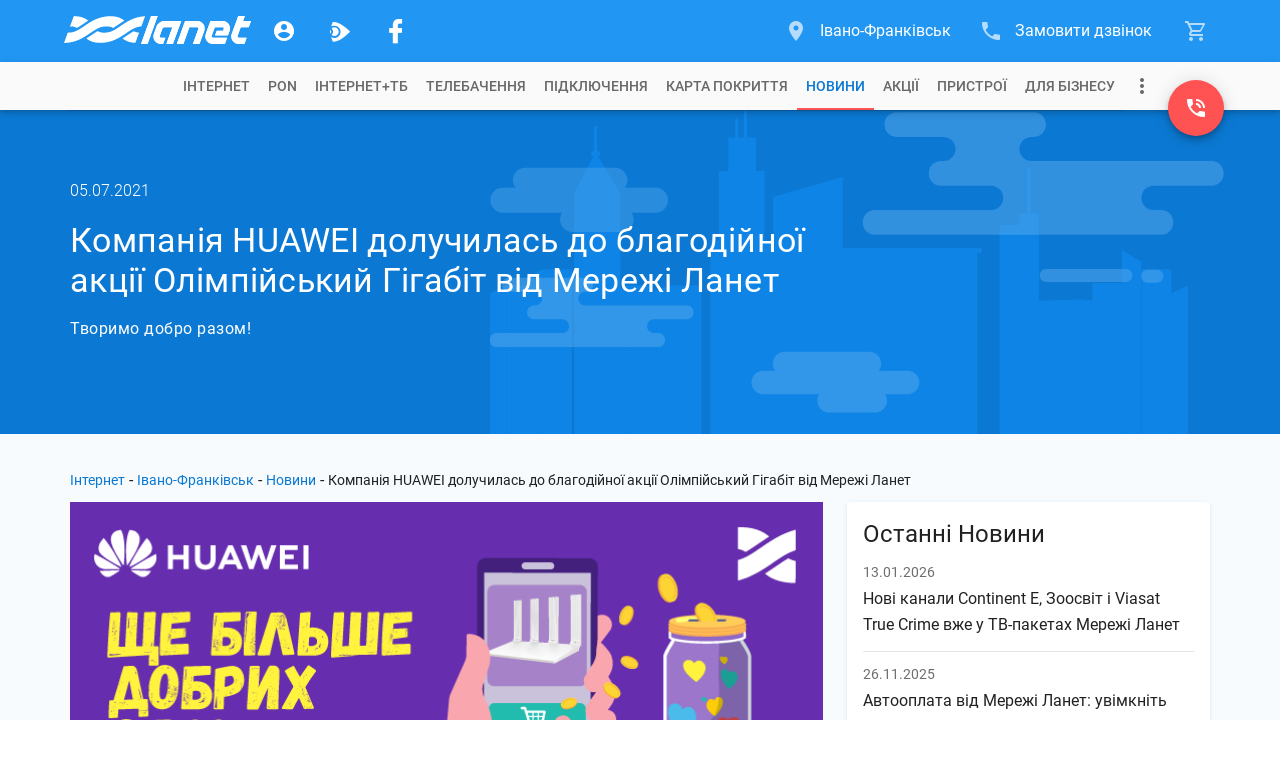

--- FILE ---
content_type: text/html; charset=utf-8
request_url: https://www.lanet.ua/if/news/kompaniya-huawei-doluchylas-do-blahodiynoyi-aktsiyi/
body_size: 23132
content:
<!DOCTYPE html><html lang="uk-UA" itemscope="" itemtype="http://schema.org/WebSite" prefix="og: http://ogp.me/ns#"><head><base href="/"><meta charset="utf-8"><meta http-equiv="x-ua-compatible" content="ie=edge"><meta name="viewport" content="width=device-width, initial-scale=1, maximum-scale=1"><link rel="icon" type="image/x-icon" href="favicon.ico"><meta property="og:type" content="website"><meta name="msapplication-TileColor" content="#2196f3"><meta name="msapplication-TileImage" content="https://www.lanet.ua/static/assets/images/logos/logo_wave.svg"><meta name="theme-color" content="#2196f3"><!-- <style>.async-hide{opacity:0!important}</style><script>(function(a,s,y,n,c,h,i,d,e){s.className+=' '+y;h.start=1*new Date;h.end=i=function(){s.className=s.className.replace(RegExp(' ?'+y),'')};(a[n]=a[n]||[]).hide=h;setTimeout(function(){i();h.end=null},c);h.timeout=c;})(window,document.documentElement,'async-hide','dataLayer',4000,{'GTM-TB8JJ5L':true});</script> --><script>(function(w,d,s,l,i){w[l]=w[l]||[];w[l].push({'gtm.start':new Date().getTime(),event:'gtm.js'});var f=d.getElementsByTagName(s)[0],j=d.createElement(s),dl=l!='dataLayer'?'&l='+l:'';j.async=true;j.src='https://www.googletagmanager.com/gtm.js?id='+i+dl;f.parentNode.insertBefore(j,f);})(window,document,'script','dataLayer','GTM-TB8JJ5L');</script><!-- <script>(function(w,d,s,l,i){w[l]=w[l]||[];w[l].push({'gtm.start':new Date().getTime(),event:'gtm.js'});var f=d.getElementsByTagName(s)[0],j=d.createElement(s),dl=l!='dataLayer'?'&l='+l:'';j.async=true;j.src='https://www.lanet.ua/static/assets/scripts/gtm.js?id='+i+dl;f.parentNode.insertBefore(j,f);})(window,document,'script','dataLayer','GTM-TB8JJ5L');</script> --><link rel="preload" as="font" href="/assets/fonts/roboto-short/roboto-v29-latin_cyrillic-300.woff2" type="font/woff2" crossorigin=""><link rel="preload" as="font" href="/assets/fonts/roboto-short/roboto-v29-latin_cyrillic-400.woff2" type="font/woff2" crossorigin=""><link rel="preload" as="font" href="/assets/fonts/roboto-short/roboto-v29-latin_cyrillic-500.woff2" type="font/woff2" crossorigin=""><link rel="preload" as="font" href="/assets/fonts/roboto-short/roboto-v29-latin_cyrillic-700.woff2" type="font/woff2" crossorigin=""><link href="https://www.google-analytics.com" rel="preconnect" crossorigin=""><link href="https://connect.facebook.net" rel="preconnect" crossorigin=""><script type="text/javascript">var WebchatSettings;!function(e){"use strict";if(document && location){WebchatSettings={id:"lanet-webchat",locale:"uk",hostname:location.hostname,referrer:document.referrer,maximized:false,user:{name:null,email:null,contract:null}}}}();</script><style type="text/css">@font-face{font-family:Roboto-Light;font-style:normal;font-display:swap;src:local("Roboto Light"),local("Roboto-Light"),url(assets/fonts/roboto-short/roboto-v29-latin_cyrillic-300.woff2) format("woff2");unicode-range:U+0400-045F,U+0490-0491,U+04B0-04B1,U+2116,U+0000-00FF,U+0131,U+0152-0153,U+02BB-02BC,U+02C6,U+02DA,U+02DC,U+2000-206F,U+2074,U+20AC,U+2122,U+2191,U+2193,U+2212,U+2215,U+FEFF,U+FFFD}@font-face{font-family:Roboto;font-style:normal;font-display:swap;src:local("Roboto"),local("Roboto-Regular"),url(assets/fonts/roboto-short/roboto-v29-latin_cyrillic-400.woff2) format("woff2");unicode-range:U+0400-045F,U+0490-0491,U+04B0-04B1,U+2116,U+0000-00FF,U+0131,U+0152-0153,U+02BB-02BC,U+02C6,U+02DA,U+02DC,U+2000-206F,U+2074,U+20AC,U+2122,U+2191,U+2193,U+2212,U+2215,U+FEFF,U+FFFD}@font-face{font-family:Roboto-Medium;font-style:normal;font-display:swap;src:local("Roboto Medium"),local("Roboto-Medium"),url(assets/fonts/roboto-short/roboto-v29-latin_cyrillic-500.woff2) format("woff2");unicode-range:U+0400-045F,U+0490-0491,U+04B0-04B1,U+2116,U+0000-00FF,U+0131,U+0152-0153,U+02BB-02BC,U+02C6,U+02DA,U+02DC,U+2000-206F,U+2074,U+20AC,U+2122,U+2191,U+2193,U+2212,U+2215,U+FEFF,U+FFFD}@font-face{font-family:Roboto-Bold;font-style:normal;font-display:swap;src:local("Roboto Bold"),local("Roboto-Bold"),url(assets/fonts/roboto-short/roboto-v29-latin_cyrillic-700.woff2) format("woff2");unicode-range:U+0400-045F,U+0490-0491,U+04B0-04B1,U+2116,U+0000-00FF,U+0131,U+0152-0153,U+02BB-02BC,U+02C6,U+02DA,U+02DC,U+2000-206F,U+2074,U+20AC,U+2122,U+2191,U+2193,U+2212,U+2215,U+FEFF,U+FFFD}   </style>    <style>   @font-face{font-family:lanet-icon-font-fs;src:url('assets/fonts/lanet-icon-font-fs/fonts/lanet-icon-font.eot?b60vqa');src:url('assets/fonts/lanet-icon-font-fs/fonts/lanet-icon-font.eot?b60vqa#iefix') format('embedded-opentype'),url('assets/fonts/lanet-icon-font-fs/fonts/lanet-icon-font.ttf?b60vqa') format('truetype'),url('assets/fonts/lanet-icon-font-fs/fonts/lanet-icon-font.woff?b60vqa') format('woff'),url('assets/fonts/lanet-icon-font-fs/fonts/lanet-icon-font.svg?b60vqa#lanet-icon-font') format('svg');font-weight:400;font-style:normal;font-display:block}[class*=" icon_fs"],[class^=icon_fs]{font-family:lanet-icon-font-fs!important;speak:never;font-style:normal;font-weight:400;font-variant:normal;text-transform:none;line-height:1;-webkit-font-smoothing:antialiased;-moz-osx-font-smoothing:grayscale}.icon_fs-account:before{content:"\e900"}.icon_fs-arrow-up:before{content:"\e905"}.icon_fs-cart:before{content:"\e909"}.icon_fs-cart-outline:before{content:"\e90b"}.icon_fs-facebook-logo:before{content:"\e912"}.icon_fs-lanet-tv:before{content:"\e91c"}.icon_fs-more:before{content:"\e923"}.icon_fs-phone:before{content:"\e926"}.icon_fs-phone-callback:before{content:"\e929"}.icon_fs-telegram-logo:before{content:"\e935"}.icon_fs-chat:before{content:"\e972"}.icon_fs-phone_in_talk:before{content:"\e973"}.icon_fs-form-email:before{content:"\e942"}.icon_fs-coverage-place:before{content:"\e94f"}   </style><link rel="stylesheet" href="global-styles.601653b6bd20de64e91d.css"><link rel="stylesheet" href="styles.3eadf1de3abbf0cc1fcc.css"><title>Компанія HUAWEI долучилась до благодійної акції Олімпійський Гігабіт від Мережі Ланет | Івано-Франківськ</title><meta name="description" itemprop="description" content="Компанія HUAWEI долучилась до благодійної акції Олімпійський Гігабіт від Мережі Ланет. ☎ +38(0800) 310-004. Бонуси та сюрпризи новим клієнтам гарантуємо!"><meta itemprop="image" content="https://www.lanet.ua/static/imgs/seo/10976.png"><meta httpequiv="Content-Language" content="uk-UA"><meta name="robots" content="index, follow"><link rel="alternate" hreflang="x-default" href="https://www.lanet.ua/if/news/kompaniya-huawei-doluchylas-do-blahodiynoyi-aktsiyi/"><link rel="canonical" href="https://www.lanet.ua/if/news/kompaniya-huawei-doluchylas-do-blahodiynoyi-aktsiyi/"><meta property="og:title" content="Компанія HUAWEI долучилась до благодійної акції Олімпійський Гігабіт від Мережі Ланет | Івано-Франківськ"><meta property="og:url" content="/if/news/kompaniya-huawei-doluchylas-do-blahodiynoyi-aktsiyi/"><meta property="og:image" content="https://www.lanet.ua/static/imgs/seo/10976.png"><meta property="og:site_name" content="Ланет"><meta property="og:description" content="Компанія HUAWEI долучилась до благодійної акції Олімпійський Гігабіт від Мережі Ланет. ☎ +38(0800) 310-004. Бонуси та сюрпризи новим клієнтам гарантуємо!"><meta property="twitter:card" content="summary"><meta property="twitter:title" content="Компанія HUAWEI долучилась до благодійної акції Олімпійський Гігабіт від Мережі Ланет | Івано-Франківськ"><meta property="twitter:description" content="Компанія HUAWEI долучилась до благодійної акції Олімпійський Гігабіт від Мережі Ланет. ☎ +38(0800) 310-004. Бонуси та сюрпризи новим клієнтам гарантуємо!"><meta property="twitter:image" content="https://www.lanet.ua/static/imgs/seo/10976.png"><style ng-transition="lanet-universal">.mat-progress-bar{display:block;height:4px;overflow:hidden;position:relative;transition:opacity 250ms linear;width:100%}._mat-animation-noopable.mat-progress-bar{transition:none;animation:none}.mat-progress-bar .mat-progress-bar-element,.mat-progress-bar .mat-progress-bar-fill::after{height:100%;position:absolute;width:100%}.mat-progress-bar .mat-progress-bar-background{width:calc(100% + 10px)}@media (-ms-high-contrast:active){.mat-progress-bar .mat-progress-bar-background{display:none}}.mat-progress-bar .mat-progress-bar-buffer{transform-origin:top left;transition:transform 250ms ease}@media (-ms-high-contrast:active){.mat-progress-bar .mat-progress-bar-buffer{border-top:solid 5px;opacity:.5}}.mat-progress-bar .mat-progress-bar-secondary{display:none}.mat-progress-bar .mat-progress-bar-fill{animation:none;transform-origin:top left;transition:transform 250ms ease}@media (-ms-high-contrast:active){.mat-progress-bar .mat-progress-bar-fill{border-top:solid 4px}}.mat-progress-bar .mat-progress-bar-fill::after{animation:none;content:'';display:inline-block;left:0}.mat-progress-bar[dir=rtl],[dir=rtl] .mat-progress-bar{transform:rotateY(180deg)}.mat-progress-bar[mode=query]{transform:rotateZ(180deg)}.mat-progress-bar[mode=query][dir=rtl],[dir=rtl] .mat-progress-bar[mode=query]{transform:rotateZ(180deg) rotateY(180deg)}.mat-progress-bar[mode=indeterminate] .mat-progress-bar-fill,.mat-progress-bar[mode=query] .mat-progress-bar-fill{transition:none}.mat-progress-bar[mode=indeterminate] .mat-progress-bar-primary,.mat-progress-bar[mode=query] .mat-progress-bar-primary{-webkit-backface-visibility:hidden;backface-visibility:hidden;animation:mat-progress-bar-primary-indeterminate-translate 2s infinite linear;left:-145.166611%}.mat-progress-bar[mode=indeterminate] .mat-progress-bar-primary.mat-progress-bar-fill::after,.mat-progress-bar[mode=query] .mat-progress-bar-primary.mat-progress-bar-fill::after{-webkit-backface-visibility:hidden;backface-visibility:hidden;animation:mat-progress-bar-primary-indeterminate-scale 2s infinite linear}.mat-progress-bar[mode=indeterminate] .mat-progress-bar-secondary,.mat-progress-bar[mode=query] .mat-progress-bar-secondary{-webkit-backface-visibility:hidden;backface-visibility:hidden;animation:mat-progress-bar-secondary-indeterminate-translate 2s infinite linear;left:-54.888891%;display:block}.mat-progress-bar[mode=indeterminate] .mat-progress-bar-secondary.mat-progress-bar-fill::after,.mat-progress-bar[mode=query] .mat-progress-bar-secondary.mat-progress-bar-fill::after{-webkit-backface-visibility:hidden;backface-visibility:hidden;animation:mat-progress-bar-secondary-indeterminate-scale 2s infinite linear}.mat-progress-bar[mode=buffer] .mat-progress-bar-background{-webkit-backface-visibility:hidden;backface-visibility:hidden;animation:mat-progress-bar-background-scroll 250ms infinite linear;display:block}.mat-progress-bar._mat-animation-noopable .mat-progress-bar-background,.mat-progress-bar._mat-animation-noopable .mat-progress-bar-buffer,.mat-progress-bar._mat-animation-noopable .mat-progress-bar-fill,.mat-progress-bar._mat-animation-noopable .mat-progress-bar-fill::after,.mat-progress-bar._mat-animation-noopable .mat-progress-bar-primary,.mat-progress-bar._mat-animation-noopable .mat-progress-bar-primary.mat-progress-bar-fill::after,.mat-progress-bar._mat-animation-noopable .mat-progress-bar-secondary,.mat-progress-bar._mat-animation-noopable .mat-progress-bar-secondary.mat-progress-bar-fill::after{animation:none;transition:none}@keyframes mat-progress-bar-primary-indeterminate-translate{0%{transform:translateX(0)}20%{animation-timing-function:cubic-bezier(.5,0,.70173,.49582);transform:translateX(0)}59.15%{animation-timing-function:cubic-bezier(.30244,.38135,.55,.95635);transform:translateX(83.67142%)}100%{transform:translateX(200.61106%)}}@keyframes mat-progress-bar-primary-indeterminate-scale{0%{transform:scaleX(.08)}36.65%{animation-timing-function:cubic-bezier(.33473,.12482,.78584,1);transform:scaleX(.08)}69.15%{animation-timing-function:cubic-bezier(.06,.11,.6,1);transform:scaleX(.66148)}100%{transform:scaleX(.08)}}@keyframes mat-progress-bar-secondary-indeterminate-translate{0%{animation-timing-function:cubic-bezier(.15,0,.51506,.40969);transform:translateX(0)}25%{animation-timing-function:cubic-bezier(.31033,.28406,.8,.73371);transform:translateX(37.65191%)}48.35%{animation-timing-function:cubic-bezier(.4,.62704,.6,.90203);transform:translateX(84.38617%)}100%{transform:translateX(160.27778%)}}@keyframes mat-progress-bar-secondary-indeterminate-scale{0%{animation-timing-function:cubic-bezier(.15,0,.51506,.40969);transform:scaleX(.08)}19.15%{animation-timing-function:cubic-bezier(.31033,.28406,.8,.73371);transform:scaleX(.4571)}44.15%{animation-timing-function:cubic-bezier(.4,.62704,.6,.90203);transform:scaleX(.72796)}100%{transform:scaleX(.08)}}@keyframes mat-progress-bar-background-scroll{to{transform:translateX(-8px)}}</style><style ng-transition="lanet-universal">.mat-drawer-container{position:relative;z-index:1;box-sizing:border-box;-webkit-overflow-scrolling:touch;display:block;overflow:hidden}.mat-drawer-container[fullscreen]{top:0;left:0;right:0;bottom:0;position:absolute}.mat-drawer-container[fullscreen].mat-drawer-container-has-open{overflow:hidden}.mat-drawer-container.mat-drawer-container-explicit-backdrop .mat-drawer-side{z-index:3}.mat-drawer-container.ng-animate-disabled .mat-drawer-backdrop,.mat-drawer-container.ng-animate-disabled .mat-drawer-content,.ng-animate-disabled .mat-drawer-container .mat-drawer-backdrop,.ng-animate-disabled .mat-drawer-container .mat-drawer-content{transition:none}.mat-drawer-backdrop{top:0;left:0;right:0;bottom:0;position:absolute;display:block;z-index:3;visibility:hidden}.mat-drawer-backdrop.mat-drawer-shown{visibility:visible}.mat-drawer-transition .mat-drawer-backdrop{transition-duration:.4s;transition-timing-function:cubic-bezier(.25,.8,.25,1);transition-property:background-color,visibility}@media (-ms-high-contrast:active){.mat-drawer-backdrop{opacity:.5}}.mat-drawer-content{position:relative;z-index:1;display:block;height:100%;overflow:auto}.mat-drawer-transition .mat-drawer-content{transition-duration:.4s;transition-timing-function:cubic-bezier(.25,.8,.25,1);transition-property:transform,margin-left,margin-right}.mat-drawer{position:relative;z-index:4;display:block;position:absolute;top:0;bottom:0;z-index:3;outline:0;box-sizing:border-box;overflow-y:auto;transform:translate3d(-100%,0,0)}@media (-ms-high-contrast:active){.mat-drawer,[dir=rtl] .mat-drawer.mat-drawer-end{border-right:solid 1px currentColor}}@media (-ms-high-contrast:active){.mat-drawer.mat-drawer-end,[dir=rtl] .mat-drawer{border-left:solid 1px currentColor;border-right:none}}.mat-drawer.mat-drawer-side{z-index:2}.mat-drawer.mat-drawer-end{right:0;transform:translate3d(100%,0,0)}[dir=rtl] .mat-drawer{transform:translate3d(100%,0,0)}[dir=rtl] .mat-drawer.mat-drawer-end{left:0;right:auto;transform:translate3d(-100%,0,0)}.mat-drawer-inner-container{width:100%;height:100%;overflow:auto;-webkit-overflow-scrolling:touch}.mat-sidenav-fixed{position:fixed}</style><style ng-transition="lanet-universal">app-footer{display:-ms-flexbox;display:flex;color:#fff;background:#2196f3;padding:24px 0}app-footer .container{position:relative;display:-ms-flexbox;display:flex;-ms-flex-direction:column;flex-direction:column;-ms-flex-wrap:nowrap;flex-wrap:nowrap;width:1168px;height:auto;padding:0 14px;margin:0 auto;z-index:1;-ms-flex-direction:row;flex-direction:row;-ms-flex-pack:justify;justify-content:space-between}@media (max-width:1199px){app-footer .container{width:750px;padding:0 15px}}@media (max-width:767px){app-footer .container{width:320px}}app-footer .FB_logo{-ms-flex:0 0 312px;flex:0 0 312px;display:-ms-flexbox;display:flex;-ms-flex-direction:column;flex-direction:column;-ms-flex-wrap:nowrap;flex-wrap:nowrap;-ms-flex-align:start;align-items:flex-start;-ms-flex-pack:start;justify-content:flex-start;position:relative}app-footer .FB_logo .logo_link{display:-ms-inline-flexbox;display:inline-flex;background-repeat:no-repeat;background-size:cover;margin-bottom:16px;cursor:pointer}app-footer .FB_logo .logo_link.notBg{height:0;margin:0;background-image:none}app-footer .FB_logo .logo_link svg{display:-ms-inline-flexbox;display:inline-flex;width:211px;min-width:211px;height:32px}app-footer .FB_logo .social_links-wr{display:-ms-flexbox;display:flex;-ms-flex-pack:justify;justify-content:space-between;width:236px;margin-bottom:16px}app-footer .FB_logo .social_links-wr a{display:-ms-flexbox;display:flex;-ms-flex-align:center;align-items:center;-ms-flex-pack:center;justify-content:center;text-decoration:none;width:32px;height:32px;border-radius:16px}app-footer .FB_logo .social_links-wr a.viber-link{margin-left:1px}app-footer .FB_logo .social_links-wr a.viber-link .viber-svg{width:100%;opacity:.8;transition:opacity .32s ease 0s}app-footer .FB_logo .social_links-wr a.viber-link .viber-svg:hover{opacity:1}app-footer .FB_logo .social_links-wr a>span{font-size:30px;color:#fff;opacity:.8;transition:opacity .32s ease 0s}app-footer .FB_logo .social_links-wr a>span:hover{opacity:1}app-footer .FB_logo .FB_seo_links{display:-ms-flexbox;display:flex}app-footer .FB_seo_links{-ms-flex-direction:row;flex-direction:row;-ms-flex-wrap:wrap;flex-wrap:wrap;-ms-flex-line-pack:start;align-content:flex-start;display:none;max-width:100%;padding-top:14px}app-footer .FB_seo_links a[mat-button].seo_link{display:-ms-flexbox;display:flex;-ms-flex-align:center;align-items:center;font-size:13px;line-height:19px;font-weight:400;height:20px;min-width:40px;margin-bottom:5px;margin-right:5px;padding:0 12px 1px;border-radius:10px;background-color:#0176d3}app-footer .FB_seo_links a[mat-button].seo_link .mat-button-ripple{border-radius:10px}app-footer .FB_seo_links div.seo_link{display:-ms-flexbox;display:flex;-ms-flex-align:center;align-items:center;font-size:13px;line-height:19px;font-weight:400;height:20px;min-width:40px;margin-bottom:5px;margin-right:5px;padding:0 12px 1px;border-radius:10px;background-color:#0176d3;position:relative;cursor:pointer}app-footer .FB_seo_links div.seo_link .mat-button-ripple{border-radius:10px}app-footer .FB_seo_links div.seo_link mat-form-field{width:120px;position:absolute}app-footer .FB_seo_links div.seo_link mat-form-field .mat-form-field-wrapper{padding-bottom:0}app-footer .FB_seo_links div.seo_link mat-form-field .mat-form-field-wrapper .mat-form-field-infix{padding:0;border-top:none}app-footer .FB_seo_links div.seo_link mat-form-field .mat-form-field-wrapper .mat-form-field-infix .mat-form-field-label-wrapper{top:0;padding-top:0}app-footer .FB_seo_links div.seo_link mat-form-field .mat-form-field-wrapper .mat-form-field-infix .mat-form-field-label-wrapper .mat-form-field-label{top:0;color:#fff}app-footer .FB_seo_links div.seo_link mat-form-field .mat-form-field-wrapper .mat-form-field-underline{display:none}app-footer .FB_seo_links div.seo_link mat-form-field mat-select .mat-select-value{color:#fff;visibility:hidden}app-footer .FB_seo_links div.seo_link mat-form-field mat-select .mat-select-arrow-wrapper .mat-select-arrow{color:#fff}app-footer .FB_seo_links div.seo_link mat-form-field mat-select .mat-form-field-underline{display:none}app-footer .FB_description{-ms-flex:1 0 510px;flex:1 0 510px;max-width:510px;display:-ms-flexbox;display:flex;-ms-flex-direction:column;flex-direction:column;-ms-flex-wrap:nowrap;flex-wrap:nowrap;-ms-flex-align:start;align-items:flex-start;-ms-flex-pack:justify;justify-content:space-between;max-width:100%}app-footer .FB_description .top_wr{display:block;max-width:calc(100% - 24px)}app-footer .FB_description .top_wr .title{font-size:18px;font-weight:400;line-height:28px;margin-bottom:16px;display:block}app-footer .FB_description .top_wr p{font-size:14px;line-height:20px;margin:0 0 20px}app-footer .FB_description .lanet-click{font-size:13px;line-height:19px;margin-bottom:6px;max-width:calc(100% - 24px)}app-footer .FB_description .lanet-click a{color:#fff;text-decoration:underline}app-footer .FB_description .copyright_wr{display:-ms-flexbox;display:flex;-ms-flex-direction:column;flex-direction:column;-ms-flex-wrap:nowrap;flex-wrap:nowrap;width:100%}app-footer .FB_description .copyright_wr .copywrite-text{font-size:13px;line-height:19px;margin-bottom:6px;max-width:calc(100% - 24px)}app-footer .FB_description .copyright_wr .copyright_city{display:none}app-footer .FB_description .copyright_wr a.copywrite-link{font-size:13px;line-height:19px;margin-bottom:6px;color:#cecece;text-decoration:underline;max-width:calc(100% - 24px)}app-footer .FB_description .copyright_wr a.cite-map-link,app-footer .FB_description .copyright_wr a.lanet-click-link{font-size:13px;line-height:19px;color:#fff;text-decoration:none;max-width:calc(100% - 24px)}app-footer .FB_description .copyright_wr a.cite-map-link:hover,app-footer .FB_description .copyright_wr a.lanet-click-link:hover{text-decoration:underline}app-footer .FB_contacts_ssc{-ms-flex:0 0 324px;flex:0 0 324px;display:-ms-flexbox;display:flex;-ms-flex-direction:column;flex-direction:column;-ms-flex-wrap:nowrap;flex-wrap:nowrap;-ms-flex-align:start;align-items:flex-start;-ms-flex-pack:start;justify-content:flex-start;padding-right:24px}app-footer .FB_contacts_ssc .ssc_wr{display:-ms-flexbox;display:flex;-ms-flex-direction:column;flex-direction:column;-ms-flex-wrap:nowrap;flex-wrap:nowrap;-ms-flex-align:start;align-items:flex-start;-ms-flex-pack:start;justify-content:flex-start;margin-bottom:16px}app-footer .FB_contacts_ssc .ssc_wr a{height:auto}app-footer .FB_contacts_ssc .contacts_wr{display:-ms-flexbox;display:flex;-ms-flex-direction:column;flex-direction:column;-ms-flex-wrap:nowrap;flex-wrap:nowrap;-ms-flex-align:start;align-items:flex-start;-ms-flex-pack:start;justify-content:flex-start;margin-bottom:16px}app-footer .FB_contacts_ssc .title{font-size:18px;font-weight:400;line-height:28px;margin-bottom:20px;cursor:default}app-footer .FB_contacts_ssc a{display:-ms-inline-flexbox;display:inline-flex;height:26px;font-size:16px;line-height:26px;color:#fff;text-decoration:none;margin:0 0 24px;cursor:pointer}app-footer .FB_contacts_ssc a span.icon{font-size:24px;line-height:26px;color:#fff;opacity:.67;transition:opacity .32s ease 0s;margin-right:16px}app-footer .FB_contacts_ssc a:hover span.icon{opacity:1}app-footer .FB_contacts_ssc .work_time_wr{width:156px;padding:4px 0}app-footer .FB_contacts_ssc .work_time_wr .period{display:-ms-flexbox;display:flex;-ms-flex-direction:row;flex-direction:row;-ms-flex-wrap:nowrap;flex-wrap:nowrap;-ms-flex-align:start;align-items:flex-start;-ms-flex-pack:justify;justify-content:space-between;font-size:14px;line-height:20px}app-footer .FB_contacts_ssc .work_time_wr .period span{cursor:default}app-footer .FB_contacts_ssc span.not_available{display:-ms-inline-flexbox;display:inline-flex;height:26px;font-size:16px;line-height:26px;margin-bottom:16px;cursor:default}app-footer mat-expansion-panel.mat-expansion-panel{background:0 0;box-shadow:none!important;display:none;width:100%;margin:0 0 16px!important}app-footer mat-expansion-panel.mat-expansion-panel .mat-expansion-panel-header{height:auto!important;padding:0}app-footer mat-expansion-panel.mat-expansion-panel .mat-expansion-panel-header mat-panel-title{position:relative;font-size:18px;font-weight:400;line-height:24px;color:#fff;margin-right:32px}app-footer mat-expansion-panel.mat-expansion-panel .mat-expansion-panel-header mat-panel-title h1.title{font-size:18px;font-weight:400;line-height:28px;margin-bottom:12px}app-footer mat-expansion-panel.mat-expansion-panel .mat-expansion-panel-header mat-panel-title>span{display:-ms-flexbox;display:flex;-ms-flex-align:center;align-items:center;height:48px;position:absolute;top:0;right:-32px;font-size:16px;line-height:48px;transition:transform .3s ease}app-footer mat-expansion-panel.mat-expansion-panel .mat-expansion-panel-header.mat-expanded mat-panel-title>span{-ms-transform:rotate(180deg);transform:rotate(180deg)}app-footer mat-expansion-panel.mat-expansion-panel .mat-expansion-panel-header:hover{background:0 0!important}app-footer mat-expansion-panel.mat-expansion-panel .mat-expansion-panel-body{padding:8px 0 0}app-footer mat-expansion-panel.mat-expansion-panel .content-wr p{font-size:14px;line-height:20px;margin:0 0 20px;color:#fff}app-footer mat-expansion-panel.mat-expansion-panel .content-wr p.noSeoLinks{margin:0}app-footer .container.nohomepage{-ms-flex-wrap:wrap;flex-wrap:wrap}app-footer .container.nohomepage .FB_logo{-ms-flex:0 0 168px;flex:0 0 168px;-ms-flex-order:-1;order:-1}app-footer .container.nohomepage .FB_logo .social_links-wr{margin-right:10px}app-footer .container.nohomepage .FB_logo .FB_seo_links{display:none}app-footer .container.nohomepage .FB_seo_links{-ms-flex:0 0 454px;flex:0 0 454px;display:-ms-flexbox;display:flex;-ms-flex-direction:row;flex-direction:row;-ms-flex-wrap:wrap;flex-wrap:wrap;-ms-flex-order:-2;order:-2;margin-bottom:16px;margin-top:-6px}app-footer .container.nohomepage .FB_contacts_ssc{-ms-flex:0 0 516px;flex:0 0 516px;-ms-flex-order:-1;order:-1;-ms-flex-direction:row;flex-direction:row;padding-right:0}app-footer .container.nohomepage .FB_contacts_ssc .ssc_wr{width:310px;padding-right:24px}app-footer .container.nohomepage .FB_contacts_ssc .contacts_wr{padding-right:24px}app-footer .container.nohomepage .FB_contacts_ssc .work_time_wr{padding:2px 0}app-footer .container.nohomepage .FB_contacts_ssc.noSeoLinks .contacts_wr,app-footer .container.nohomepage .FB_contacts_ssc.noSeoLinks .ssc_wr{margin-bottom:0}app-footer .container.nohomepage .FB_description .top_wr{display:none}app-footer .container.nohomepage .FB_description.noSeoLinks{-ms-flex-order:-2;order:-2;-ms-flex:0 0 440px;flex:0 0 440px;padding-top:4px}@media screen and (max-width:1199px){app-footer .container{-ms-flex-wrap:wrap;flex-wrap:wrap;-ms-flex-pack:start;justify-content:flex-start}app-footer .FB_logo{-ms-flex:0 0 184px;flex:0 0 184px;-ms-flex-order:-2;order:-2;height:96px}app-footer .FB_logo .FB_seo_links{display:none}app-footer .FB_seo_links{display:-ms-flexbox;display:flex;-ms-flex:0 0 220px;flex:0 0 220px;max-width:220px;padding-top:3px}app-footer .FB_description{-ms-flex:0 0 498px;flex:0 0 498px;max-width:498px;padding-right:24px}app-footer .FB_description.noSeoLinks{-ms-flex:100%;flex:100%;padding-right:0;max-width:100%}app-footer .FB_description .copyright_wr .copywrite-text,app-footer .FB_description .copyright_wr a.cite-map-link,app-footer .FB_description .copyright_wr a.copywrite-link,app-footer .FB_description .copyright_wr a.lanet-click,app-footer .FB_description .top_wr{max-width:100%}app-footer .FB_description .copyright_wr .social-responsibility-link{display:none}app-footer .FB_contacts_ssc{-ms-flex:0 0 72%;flex:0 0 72%;-ms-flex-order:-1;order:-1;-ms-flex-direction:row;flex-direction:row;padding-right:0}app-footer .FB_contacts_ssc .ssc_wr{width:314px;padding-right:24px}app-footer .FB_contacts_ssc .contacts_wr{padding-right:24px}app-footer .FB_contacts_ssc .work_time_wr{padding:2px 0}app-footer .container.nohomepage{-ms-flex-wrap:wrap;flex-wrap:wrap}app-footer .container.nohomepage .FB_logo{-ms-flex:0 0 168px;flex:0 0 168px;-ms-flex-order:-1;order:-1}app-footer .container.nohomepage .FB_logo .social_links-wr{margin-right:0}app-footer .container.nohomepage .FB_logo .FB_seo_links{display:none}app-footer .container.nohomepage .FB_seo_links{-ms-flex-order:-1;order:-1;-ms-flex:0 0 100%;flex:0 0 100%;max-width:100%;padding-right:0;margin-top:0}app-footer .container.nohomepage .FB_contacts_ssc{-ms-flex:0 0 552px;flex:0 0 552px}app-footer .container.nohomepage .FB_contacts_ssc.noSeoLinks .ssc_wr{margin-bottom:16px}app-footer .container.nohomepage .FB_description{width:100%;max-width:100%;padding-right:0}app-footer .container.nohomepage .FB_description .top_wr{display:none}app-footer .container.nohomepage .FB_description.noSeoLinks{-ms-flex-order:0;order:0;-ms-flex:0 0 100%;flex:0 0 100%}}.footer-menu-panel{max-height:300px!important;max-width:500px!important}@media screen and (max-width:767px){app-footer .FB_contacts_ssc{-ms-flex:0 0 auto;flex:0 0 auto;-ms-flex-direction:column;flex-direction:column;width:100%}app-footer .FB_contacts_ssc .contacts_wr,app-footer .FB_contacts_ssc .ssc_wr{width:100%;padding-right:0;margin-bottom:12px}app-footer .FB_description{-ms-flex:0 0 auto;flex:0 0 auto;max-width:100%;padding-right:0}app-footer .FB_description .top_wr{display:none}app-footer .FB_seo_links{display:none;-ms-flex:0 0 auto;flex:0 0 auto}app-footer mat-expansion-panel.mat-expansion-panel{display:block}app-footer mat-expansion-panel.mat-expansion-panel mat-expansion-panel-header.long-text{height:140px!important;min-height:140px!important;max-height:140px!important}app-footer mat-expansion-panel.mat-expansion-panel .content-wr .FB_seo_links{color:#fff;display:-ms-flexbox;display:flex;max-width:100%}app-footer .container.nohomepage .FB_logo{-ms-flex-order:-2;order:-2}app-footer .container.nohomepage .FB_seo_links{-ms-flex:0 0 100%;flex:0 0 100%;max-width:100%}app-footer .container.nohomepage .FB_contacts_ssc{-ms-flex:0 0 auto;flex:0 0 auto;-ms-flex-direction:column;flex-direction:column;width:100%}app-footer .container.nohomepage .FB_contacts_ssc .contacts_wr,app-footer .container.nohomepage .FB_contacts_ssc .ssc_wr{width:100%;padding-right:0;margin-bottom:12px}.footer-menu-panel{max-width:280px!important}}</style><style ng-transition="lanet-universal">@charset "UTF-8";app-cart .cart-btn{display:-ms-flexbox;display:flex;-ms-flex-align:center;align-items:center;height:62px;bottom:0;position:relative;-webkit-user-select:none;-moz-user-select:none;-ms-user-select:none;user-select:none;padding:0 16px;font-size:16px}app-cart .cart-btn:after{content:"";position:absolute;bottom:0;left:23px;border:5px solid transparent;border-bottom:10px solid #f8f8f8;opacity:0;transition:opacity .32s ease 0s}app-cart .cart-btn .icon{display:-ms-flexbox;display:flex;font-size:24px;position:relative;opacity:.67;transition:opacity .32s ease 0s}app-cart .cart-btn .cart-count{position:absolute;top:10px;right:10px;display:block;width:16px;height:16px;border-radius:50%;font-size:12px;line-height:16px;text-align:center;color:#fff;background:#ff5252}app-cart .cart-btn .cart-count.ten{width:20px;right:7px}app-cart .cart-btn .hiddenMatMenuTrigger{visibility:hidden}app-cart .cart-btn:focus{outline:0}app-cart .cart-btn.active .icon,app-cart .cart-btn.notEmpty .icon,app-cart .cart-btn:hover .icon{transition:opacity .16s ease 0s;opacity:1}app-cart .cart-btn.active:after{cursor:default;transition:opacity .32s ease .1s;opacity:1}.mat-menu-panel.mat-menu--cart{overflow:visible;max-width:inherit}.mat-menu-panel.mat-menu--cart .mat-menu-content{color:rgba(0,0,0,.87);background:#f8f8f8;padding:0;width:380px;height:100%}.mat-menu-panel.mat-menu--cart .mat-menu-content .top-section{padding:8px 0 0;height:calc(100% - 48px)}.mat-menu-panel.mat-menu--cart .mat-menu-content .btn-section button[mat-button]{min-width:64px;font-weight:400;letter-spacing:.75px;line-height:35px;text-decoration:none;text-transform:uppercase;color:#fff;background-color:#0b79d3;transition:background-color .1s ease;padding:1px 16px 0;border-radius:0;width:100%;height:48px}@media (max-width:767px){.mat-menu-panel.mat-menu--cart .mat-menu-content .btn-section button[mat-button]{padding:1px 12px 0}}.mat-menu-panel.mat-menu--cart .mat-menu-content .btn-section button[mat-button]:hover{transition:background-color .15s ease;background-color:#0a73c9}.mat-menu-panel.mat-menu--cart .mat-menu-content .btn-section button[mat-button].ordered{background-color:#2297ee}.mat-menu-panel.mat-menu--cart .mat-menu-content .btn-section button[mat-button].ordered:hover{background-color:#1993ed;transition:background-color .15s ease}.mat-menu-panel.mat-menu--cart .mat-menu-content .btn-section button[mat-button][disabled]{background-color:#8b8b8b;opacity:.5;cursor:not-allowed!important}.mat-menu-panel.mat-menu--cart .mat-menu-content .btn-section button[mat-button][disabled]:hover{background-color:#626262;transition:background-color .15s ease}.mat-menu-panel.mat-menu--cart .mat-menu-content .list-wrap{display:-ms-flexbox;display:flex;-ms-flex-direction:column;flex-direction:column;-ms-flex-wrap:nowrap;flex-wrap:nowrap;position:relative;max-height:400px;height:calc(100% - 50px);overflow-y:auto;padding:0 16px}.mat-menu-panel.mat-menu--cart .mat-menu-content .list-wrap .list_item{position:relative;display:-ms-flexbox;display:flex;-ms-flex-direction:row;flex-direction:row;-ms-flex-wrap:nowrap;flex-wrap:nowrap;-ms-flex-align:center;align-items:center;-ms-flex-pack:start;justify-content:flex-start;border-bottom:1px solid #e2e6ea;padding:12px 0;height:100px;-ms-flex:0 0 auto;flex:0 0 auto;overflow:hidden}.mat-menu-panel.mat-menu--cart .mat-menu-content .list-wrap .list_item .img-wrap{position:relative;-ms-flex:0 0 80px;flex:0 0 80px;width:80px;max-width:80px;display:-ms-flexbox;display:flex;-ms-flex-direction:row;flex-direction:row;-ms-flex-wrap:nowrap;flex-wrap:nowrap;-ms-flex-align:center;align-items:center;-ms-flex-pack:center;justify-content:center;height:64px;padding-right:16px}.mat-menu-panel.mat-menu--cart .mat-menu-content .list-wrap .list_item .img-wrap .device-image_icon-wrap{display:-ms-flexbox;display:flex;-ms-flex-direction:row;flex-direction:row;-ms-flex-wrap:nowrap;flex-wrap:nowrap;-ms-flex-align:center;align-items:center;-ms-flex-pack:center;justify-content:center;width:100%;height:100%;position:relative}.mat-menu-panel.mat-menu--cart .mat-menu-content .list-wrap .list_item .img-wrap .spinner-wrap{display:block;width:100%;height:100%;position:relative;left:6px;top:6px}.mat-menu-panel.mat-menu--cart .mat-menu-content .list-wrap .list_item .img-wrap .spinner-wrap.hide{display:none}.mat-menu-panel.mat-menu--cart .mat-menu-content .list-wrap .list_item .img-wrap .list_item-image{max-width:100%;max-height:100%;height:auto;position:relative;opacity:1;-webkit-user-select:none;-moz-user-select:none;-ms-user-select:none;user-select:none}.mat-menu-panel.mat-menu--cart .mat-menu-content .list-wrap .list_item .img-wrap .list_item-image.services-mode{width:52px;max-width:52px;height:52px;max-height:52px}.mat-menu-panel.mat-menu--cart .mat-menu-content .list-wrap .list_item .img-wrap .list_item-image.loaded{position:relative;opacity:0}.mat-menu-panel.mat-menu--cart .mat-menu-content .list-wrap .list_item .img-wrap .list_item-image.error{display:none}.mat-menu-panel.mat-menu--cart .mat-menu-content .list-wrap .list_item .img-wrap .list_item-icon{font-size:46px;color:#0b79d3;position:relative;opacity:1}.mat-menu-panel.mat-menu--cart .mat-menu-content .list-wrap .list_item .img-wrap .list_item-icon.loaded{opacity:0;position:absolute}.mat-menu-panel.mat-menu--cart .mat-menu-content .list-wrap .list_item .img-wrap .list_item-icon.hide{display:none}.mat-menu-panel.mat-menu--cart .mat-menu-content .list-wrap .list_item .description-wrap{-ms-flex:0 0 calc(100% - 128px);flex:0 0 calc(100% - 128px);min-width:calc(100% - 128px);max-width:calc(100% - 128px);position:relative}.mat-menu-panel.mat-menu--cart .mat-menu-content .list-wrap .list_item .description-wrap .list_item-link{display:inline-block;max-width:100%;font-size:16px;line-height:26px;margin:0;text-decoration:none;white-space:nowrap;text-overflow:ellipsis;color:#0b79d3;overflow:hidden;position:relative;cursor:pointer;transition:color .1s ease-in}.mat-menu-panel.mat-menu--cart .mat-menu-content .list-wrap .list_item .description-wrap .list_item-link:hover{transition:color .2s ease-in;color:#00559b}.mat-menu-panel.mat-menu--cart .mat-menu-content .list-wrap .list_item .description-wrap .list_item-link.services-mode{white-space:initial}.mat-menu-panel.mat-menu--cart .mat-menu-content .list-wrap .list_item .description-wrap.services-mode{display:-ms-flexbox;display:flex;-ms-flex-align:center;align-items:center;height:100%}.mat-menu-panel.mat-menu--cart .mat-menu-content .list-wrap .list_item .description-wrap .list_item-type{display:block;width:100%;font-size:14px;line-height:20px;color:grey;white-space:nowrap;text-overflow:ellipsis;overflow:hidden;position:relative;top:-4px;cursor:default}.mat-menu-panel.mat-menu--cart .mat-menu-content .list-wrap .list_item .description-wrap .price-wrap{display:-ms-flexbox;display:flex;-ms-flex-align:center;align-items:center;-ms-flex-pack:justify;justify-content:space-between;margin-top:4px}.mat-menu-panel.mat-menu--cart .mat-menu-content .list-wrap .list_item .description-wrap .price-wrap span{cursor:default}.mat-menu-panel.mat-menu--cart .mat-menu-content .list-wrap .list_item .description-wrap .price-wrap .prise_installment-plan{position:relative;display:-ms-flexbox;display:flex;-ms-flex-direction:column;flex-direction:column;-ms-flex-wrap:nowrap;flex-wrap:nowrap;background-color:#fe9336;width:auto;height:24px;padding:4px 0;color:#fff;margin-right:12px;cursor:default}.mat-menu-panel.mat-menu--cart .mat-menu-content .list-wrap .list_item .description-wrap .price-wrap .prise_installment-plan:after,.mat-menu-panel.mat-menu--cart .mat-menu-content .list-wrap .list_item .description-wrap .price-wrap .prise_installment-plan:before{content:"";display:block;position:absolute;width:0;height:0;border:6px solid #fe9336;border-top-width:12px;border-bottom-width:12px;top:0}.mat-menu-panel.mat-menu--cart .mat-menu-content .list-wrap .list_item .description-wrap .price-wrap .prise_installment-plan:before{left:-12px;border-left-color:transparent}.mat-menu-panel.mat-menu--cart .mat-menu-content .list-wrap .list_item .description-wrap .price-wrap .prise_installment-plan:after{right:-12px;border-right-color:transparent}.mat-menu-panel.mat-menu--cart .mat-menu-content .list-wrap .list_item .description-wrap .price-wrap .prise_installment-plan span.price_title{font-size:14px;font-style:italic;cursor:default}.mat-menu-panel.mat-menu--cart .mat-menu-content .list-wrap .list_item .delete-btn-wrap{-ms-flex:0 0 48px;flex:0 0 48px;max-width:48px;display:-ms-flexbox;display:flex;-ms-flex-pack:end;justify-content:flex-end;position:relative}.mat-menu-panel.mat-menu--cart .mat-menu-content .list-wrap .list_item .delete-btn-wrap button[mat-icon-button]{position:relative;height:36px;width:36px;border-radius:50%;opacity:.67;transition:opacity .16s ease 0s}.mat-menu-panel.mat-menu--cart .mat-menu-content .list-wrap .list_item .delete-btn-wrap button[mat-icon-button] span{position:relative;color:grey;line-height:1em;font-size:24px}.mat-menu-panel.mat-menu--cart .mat-menu-content .list-wrap .list_item .delete-btn-wrap button[mat-icon-button].active,.mat-menu-panel.mat-menu--cart .mat-menu-content .list-wrap .list_item .delete-btn-wrap button[mat-icon-button]:hover{opacity:1}.mat-menu-panel.mat-menu--cart .mat-menu-content .total_price-wrap{display:-ms-flexbox;display:flex;-ms-flex-align:center;align-items:center;-ms-flex-pack:justify;justify-content:space-between;font-weight:500;padding:16px}.mat-menu-panel.mat-menu--cart .mat-menu-content .total_price-wrap span{cursor:default}.mat-menu-panel.mat-menu--cart .mat-menu-content .empty-wr{max-height:100%;overflow:hidden;overflow-y:auto}.mat-menu-panel.mat-menu--cart .mat-menu-content .empty-top-section{display:-ms-flexbox;display:flex;-ms-flex-direction:column;flex-direction:column;-ms-flex-align:center;align-items:center;padding:24px 24px 12px}@media screen and (max-width:460px){.mat-menu-panel.mat-menu--cart .mat-menu-content .empty-top-section{padding:24px 16px 12px}}.mat-menu-panel.mat-menu--cart .mat-menu-content .empty-top-section img{width:150px;height:150px}.mat-menu-panel.mat-menu--cart .mat-menu-content .empty-top-section p{font-size:16px;font-weight:400;letter-spacing:.5px;line-height:26px;margin:8px 0}.mat-menu-panel.mat-menu--cart .mat-menu-content .empty-devices-section,.mat-menu-panel.mat-menu--cart .mat-menu-content .empty-services-section{padding:0 24px}@media screen and (max-width:460px){.mat-menu-panel.mat-menu--cart .mat-menu-content .empty-devices-section,.mat-menu-panel.mat-menu--cart .mat-menu-content .empty-services-section{padding:0 16px}}.mat-menu-panel.mat-menu--cart .mat-menu-content .empty-devices-section a.categoty_more_link,.mat-menu-panel.mat-menu--cart .mat-menu-content .empty-services-section a.categoty_more_link{font-size:16px;font-weight:400;letter-spacing:.15px;line-height:26px;margin-bottom:6px;text-decoration:none;white-space:nowrap;text-overflow:ellipsis;color:#0b79d3;overflow:hidden;position:relative;transition:color .1s ease-in}.mat-menu-panel.mat-menu--cart .mat-menu-content .empty-devices-section a.categoty_more_link:hover,.mat-menu-panel.mat-menu--cart .mat-menu-content .empty-services-section a.categoty_more_link:hover{transition:color .2s ease-in;color:#00559b}.mat-menu-panel.mat-menu--cart .mat-menu-content .empty-devices-section a.categoty_more_link .icon,.mat-menu-panel.mat-menu--cart .mat-menu-content .empty-services-section a.categoty_more_link .icon{top:1px;position:relative}.mat-menu-panel.mat-menu--cart .mat-menu-content .empty-devices-section .spinner-wr,.mat-menu-panel.mat-menu--cart .mat-menu-content .empty-services-section .spinner-wr{display:-ms-flexbox;display:flex;-ms-flex-align:center;align-items:center;-ms-flex-pack:center;justify-content:center;height:142px}.mat-menu-panel.mat-menu--cart .mat-menu-content .empty-devices-section .spinner-wr .sk-spinner-pulse,.mat-menu-panel.mat-menu--cart .mat-menu-content .empty-services-section .spinner-wr .sk-spinner-pulse{width:56px;height:56px;margin:auto;background-color:#0b79d3;border-radius:100%;-webkit-animation:1s ease-in-out infinite sk-spinner-pulse;animation:1s ease-in-out infinite sk-spinner-pulse}@-webkit-keyframes sk-spinner-pulse{0%{transform:scale(0)}100%{transform:scale(1);opacity:0}}@keyframes sk-spinner-pulse{0%{transform:scale(0)}100%{transform:scale(1);opacity:0}}.mat-menu-panel.mat-menu--cart .mat-menu-content .empty-btn-section{display:-ms-flexbox;display:flex;-ms-flex-pack:center;justify-content:center;padding:0 0 24px}.mat-menu-panel.mat-menu--cart .mat-menu-content .empty-btn-section button[mat-raised-button]{min-width:64px;font-weight:400;letter-spacing:.75px;line-height:35px;text-decoration:none;text-transform:uppercase;color:#fff;background-color:#ff5252;transition:background-color .1s ease;padding:1px 16px 0;border-radius:4px}@media (max-width:767px){.mat-menu-panel.mat-menu--cart .mat-menu-content .empty-btn-section button[mat-raised-button]{padding:1px 12px 0}}.mat-menu-panel.mat-menu--cart .mat-menu-content .empty-btn-section button[mat-raised-button]:hover{transition:background-color .15s ease;background-color:#ff4848}.mat-menu-panel.mat-menu--cart .mat-menu-content .empty-btn-section button[mat-raised-button].ordered{background-color:#2297ee}.mat-menu-panel.mat-menu--cart .mat-menu-content .empty-btn-section button[mat-raised-button].ordered:hover{background-color:#1993ed;transition:background-color .15s ease}.mat-menu-panel.mat-menu--cart .mat-menu-content .empty-btn-section button[mat-raised-button][disabled]{background-color:#8b8b8b;opacity:.5;cursor:not-allowed!important}.mat-menu-panel.mat-menu--cart .mat-menu-content .empty-btn-section button[mat-raised-button][disabled]:hover{background-color:#626262;transition:background-color .15s ease}.mat-menu-panel.mat-menu--cart .mat-menu-content swiper.swiper-container .swiper-container{height:142px;position:relative;padding-bottom:24px}.mat-menu-panel.mat-menu--cart .mat-menu-content swiper.swiper-container .swiper-container .swiper-wrapper .swiper-slide{display:-ms-flexbox;display:flex;-ms-flex-direction:column;flex-direction:column;-ms-flex-align:center;align-items:center;-ms-flex-pack:center;justify-content:center;max-height:100%;height:auto;max-width:33.333%;width:auto;padding:0 8px;-webkit-user-select:none;-moz-user-select:none;-ms-user-select:none;user-select:none;overflow:hidden}.mat-menu-panel.mat-menu--cart .mat-menu-content swiper.swiper-container .swiper-container .swiper-wrapper .swiper-slide a{display:-ms-flexbox;display:flex;-ms-flex-direction:column;flex-direction:column;-ms-flex-align:center;align-items:center;-ms-flex-pack:center;justify-content:center;max-height:100%;height:100%;max-width:100%;width:auto;text-decoration:none}.mat-menu-panel.mat-menu--cart .mat-menu-content swiper.swiper-container .swiper-container .swiper-wrapper .swiper-slide a p{font-size:14px;letter-spacing:.1px;letter-spacing:0;font-weight:400;text-align:center;color:rgba(0,0,0,.87);max-width:100%;max-height:32px;overflow:hidden;cursor:pointer}.mat-menu-panel.mat-menu--cart .mat-menu-content swiper.swiper-container .swiper-container .swiper-wrapper .swiper-slide a .img-wr{position:relative;-ms-flex:0 0 80px;flex:0 0 80px;width:80px;max-width:80px;display:-ms-flexbox;display:flex;-ms-flex-direction:row;flex-direction:row;-ms-flex-wrap:nowrap;flex-wrap:nowrap;-ms-flex-align:center;align-items:center;-ms-flex-pack:center;justify-content:center;height:64px}.mat-menu-panel.mat-menu--cart .mat-menu-content swiper.swiper-container .swiper-container .swiper-wrapper .swiper-slide a .img-wr img{width:100%;max-width:100%;max-height:100%;height:auto;position:relative;-webkit-user-select:none;-moz-user-select:none;-ms-user-select:none;user-select:none}.mat-menu-panel.mat-menu--cart .mat-menu-content swiper.swiper-container .swiper-container .swiper-wrapper .swiper-slide a .img-wr img.services-mode{width:56px;max-width:56px;height:56px;max-height:56px}@media screen and (max-width:767px){.mat-menu-panel.mat-menu--cart .mat-menu-content{width:100vw}.mat-menu-panel.mat-menu--cart .mat-menu-content swiper.swiper-container .swiper-container .swiper-wrapper .swiper-slide{max-width:25%}}@media screen and (max-width:460px){.mat-menu-panel.mat-menu--cart .mat-menu-content swiper.swiper-container .swiper-container .swiper-wrapper .swiper-slide{max-width:33.333%}}@media screen and (max-width:360px){.mat-menu-panel.mat-menu--cart .mat-menu-content swiper.swiper-container .swiper-container .swiper-wrapper .swiper-slide{max-width:50%}}.mat-menu-panel.mat-menu--cart .mat-menu-content swiper.swiper-container .swiper-container .swiper-button-next,.mat-menu-panel.mat-menu--cart .mat-menu-content swiper.swiper-container .swiper-container .swiper-button-prev{background-image:none;opacity:0;transition:opacity .15s ease-in 666ms,left .15s ease-in 666ms,right .15s ease-in 666ms;right:10px}.mat-menu-panel.mat-menu--cart .mat-menu-content swiper.swiper-container .swiper-container .swiper-button-next:before,.mat-menu-panel.mat-menu--cart .mat-menu-content swiper.swiper-container .swiper-container .swiper-button-prev:before{content:"";font-family:lanet-icon-font!important;speak:none;font-size:20px;font-style:normal;font-weight:400;font-variant:normal;text-transform:none;line-height:1;color:#8b8b8b;-webkit-font-smoothing:antialiased;-moz-osx-font-smoothing:grayscale;display:-ms-flexbox;display:flex;height:100%;width:100%;position:relative;-ms-flex-pack:center;justify-content:center;-ms-flex-align:center;align-items:center;transition:color .1s ease-in}.mat-menu-panel.mat-menu--cart .mat-menu-content swiper.swiper-container .swiper-container .swiper-button-next:active,.mat-menu-panel.mat-menu--cart .mat-menu-content swiper.swiper-container .swiper-container .swiper-button-next:focus,.mat-menu-panel.mat-menu--cart .mat-menu-content swiper.swiper-container .swiper-container .swiper-button-prev:active,.mat-menu-panel.mat-menu--cart .mat-menu-content swiper.swiper-container .swiper-container .swiper-button-prev:focus{outline:0}.mat-menu-panel.mat-menu--cart .mat-menu-content swiper.swiper-container .swiper-container .swiper-button-next:before{content:""}.mat-menu-panel.mat-menu--cart .mat-menu-content swiper.swiper-container .swiper-container .swiper-pagination.swiper-pagination-progressbar{top:auto;bottom:0;height:1px;background:#e9eef1}.mat-menu-panel.mat-menu--cart .mat-menu-content swiper.swiper-container .swiper-container .swiper-pagination.swiper-pagination-progressbar .swiper-pagination-progressbar-fill{transition:background-color .1s ease-in 666ms;background-color:transparent}.mat-menu-panel.mat-menu--cart .mat-menu-content swiper.swiper-container:hover .swiper-container .swiper-pagination.swiper-pagination-progressbar .swiper-pagination-progressbar-fill{transition:background-color .2s ease-in 0s;background:#2297ee}.mat-menu-panel.mat-menu--cart .mat-menu-content swiper.swiper-container:hover .swiper-container .swiper-button-next,.mat-menu-panel.mat-menu--cart .mat-menu-content swiper.swiper-container:hover .swiper-container .swiper-button-prev{opacity:1;transition:opacity .25s ease-in 0s,left .25s ease-in 0s,right .25s ease-in 0s}.mat-menu-panel.mat-menu--cart .mat-menu-content swiper.swiper-container:hover .swiper-container .swiper-button-next:hover::before,.mat-menu-panel.mat-menu--cart .mat-menu-content swiper.swiper-container:hover .swiper-container .swiper-button-prev:hover::before{color:#2297ee}.mat-menu-panel.mat-menu--cart .mat-menu-content swiper.swiper-container:hover .swiper-container .swiper-button-prev{left:-6px}.mat-menu-panel.mat-menu--cart .mat-menu-content swiper.swiper-container:hover .swiper-container .swiper-button-next{right:-6px}@media screen and (max-width:1199px){html:not(.ie) .mat-menu-panel.mat-menu--cart .mat-menu-content .empty-top-section img{width:120px;height:120px}html:not(.ie) .mat-menu-panel.mat-menu--cart .mat-menu-content .empty-top-section svg{-ms-transform:scale(.8);transform:scale(.8)}app-cart .cart-btn .icon{opacity:1}}@media screen and (max-width:496px){app-cart .cart-btn{padding:0 12px}app-cart .cart-btn:after{left:19px}app-cart .cart-btn .cart-count{right:6px}}@media screen and (max-width:460px){app-cart .cart-btn{padding:0 8px}app-cart .cart-btn:after{left:15px}app-cart .cart-btn .cart-count{right:2px}}</style><style ng-transition="lanet-universal">.mat-menu-panel{min-width:112px;max-width:280px;overflow:auto;-webkit-overflow-scrolling:touch;max-height:calc(100vh - 48px);border-radius:4px;outline:0;min-height:64px}.mat-menu-panel.ng-animating{pointer-events:none}@media (-ms-high-contrast:active){.mat-menu-panel{outline:solid 1px}}.mat-menu-content:not(:empty){padding-top:8px;padding-bottom:8px}.mat-menu-item{-webkit-user-select:none;-moz-user-select:none;-ms-user-select:none;user-select:none;cursor:pointer;outline:0;border:none;-webkit-tap-highlight-color:transparent;white-space:nowrap;overflow:hidden;text-overflow:ellipsis;display:block;line-height:48px;height:48px;padding:0 16px;text-align:left;text-decoration:none;max-width:100%;position:relative}.mat-menu-item::-moz-focus-inner{border:0}.mat-menu-item[disabled]{cursor:default}[dir=rtl] .mat-menu-item{text-align:right}.mat-menu-item .mat-icon{margin-right:16px;vertical-align:middle}.mat-menu-item .mat-icon svg{vertical-align:top}[dir=rtl] .mat-menu-item .mat-icon{margin-left:16px;margin-right:0}.mat-menu-item[disabled]{pointer-events:none}@media (-ms-high-contrast:active){.mat-menu-item-highlighted,.mat-menu-item.cdk-keyboard-focused,.mat-menu-item.cdk-program-focused{outline:dotted 1px}}.mat-menu-item-submenu-trigger{padding-right:32px}.mat-menu-item-submenu-trigger::after{width:0;height:0;border-style:solid;border-width:5px 0 5px 5px;border-color:transparent transparent transparent currentColor;content:'';display:inline-block;position:absolute;top:50%;right:16px;transform:translateY(-50%)}[dir=rtl] .mat-menu-item-submenu-trigger{padding-right:16px;padding-left:32px}[dir=rtl] .mat-menu-item-submenu-trigger::after{right:auto;left:16px;transform:rotateY(180deg) translateY(-50%)}button.mat-menu-item{width:100%}.mat-menu-item .mat-menu-ripple{top:0;left:0;right:0;bottom:0;position:absolute;pointer-events:none}</style><style ng-transition="lanet-universal">.mat-subheader{display:flex;box-sizing:border-box;padding:16px;align-items:center}.mat-list-base .mat-subheader{margin:0}.mat-list-base{padding-top:8px;display:block;-webkit-tap-highlight-color:transparent}.mat-list-base .mat-subheader{height:48px;line-height:16px}.mat-list-base .mat-subheader:first-child{margin-top:-8px}.mat-list-base .mat-list-item,.mat-list-base .mat-list-option{display:block;height:48px;-webkit-tap-highlight-color:transparent;width:100%;padding:0}.mat-list-base .mat-list-item .mat-list-item-content,.mat-list-base .mat-list-option .mat-list-item-content{display:flex;flex-direction:row;align-items:center;box-sizing:border-box;padding:0 16px;position:relative;height:inherit}.mat-list-base .mat-list-item .mat-list-item-content-reverse,.mat-list-base .mat-list-option .mat-list-item-content-reverse{display:flex;align-items:center;padding:0 16px;flex-direction:row-reverse;justify-content:space-around}.mat-list-base .mat-list-item .mat-list-item-ripple,.mat-list-base .mat-list-option .mat-list-item-ripple{top:0;left:0;right:0;bottom:0;position:absolute;pointer-events:none}.mat-list-base .mat-list-item.mat-list-item-with-avatar,.mat-list-base .mat-list-option.mat-list-item-with-avatar{height:56px}.mat-list-base .mat-list-item.mat-2-line,.mat-list-base .mat-list-option.mat-2-line{height:72px}.mat-list-base .mat-list-item.mat-3-line,.mat-list-base .mat-list-option.mat-3-line{height:88px}.mat-list-base .mat-list-item.mat-multi-line,.mat-list-base .mat-list-option.mat-multi-line{height:auto}.mat-list-base .mat-list-item.mat-multi-line .mat-list-item-content,.mat-list-base .mat-list-option.mat-multi-line .mat-list-item-content{padding-top:16px;padding-bottom:16px}.mat-list-base .mat-list-item .mat-list-text,.mat-list-base .mat-list-option .mat-list-text{display:flex;flex-direction:column;width:100%;box-sizing:border-box;overflow:hidden;padding:0}.mat-list-base .mat-list-item .mat-list-text>*,.mat-list-base .mat-list-option .mat-list-text>*{margin:0;padding:0;font-weight:400;font-size:inherit}.mat-list-base .mat-list-item .mat-list-text:empty,.mat-list-base .mat-list-option .mat-list-text:empty{display:none}.mat-list-base .mat-list-item.mat-list-item-with-avatar .mat-list-item-content .mat-list-text,.mat-list-base .mat-list-item.mat-list-option .mat-list-item-content .mat-list-text,.mat-list-base .mat-list-option.mat-list-item-with-avatar .mat-list-item-content .mat-list-text,.mat-list-base .mat-list-option.mat-list-option .mat-list-item-content .mat-list-text{padding-right:0;padding-left:16px}[dir=rtl] .mat-list-base .mat-list-item.mat-list-item-with-avatar .mat-list-item-content .mat-list-text,[dir=rtl] .mat-list-base .mat-list-item.mat-list-option .mat-list-item-content .mat-list-text,[dir=rtl] .mat-list-base .mat-list-option.mat-list-item-with-avatar .mat-list-item-content .mat-list-text,[dir=rtl] .mat-list-base .mat-list-option.mat-list-option .mat-list-item-content .mat-list-text{padding-right:16px;padding-left:0}.mat-list-base .mat-list-item.mat-list-item-with-avatar .mat-list-item-content-reverse .mat-list-text,.mat-list-base .mat-list-item.mat-list-option .mat-list-item-content-reverse .mat-list-text,.mat-list-base .mat-list-option.mat-list-item-with-avatar .mat-list-item-content-reverse .mat-list-text,.mat-list-base .mat-list-option.mat-list-option .mat-list-item-content-reverse .mat-list-text{padding-left:0;padding-right:16px}[dir=rtl] .mat-list-base .mat-list-item.mat-list-item-with-avatar .mat-list-item-content-reverse .mat-list-text,[dir=rtl] .mat-list-base .mat-list-item.mat-list-option .mat-list-item-content-reverse .mat-list-text,[dir=rtl] .mat-list-base .mat-list-option.mat-list-item-with-avatar .mat-list-item-content-reverse .mat-list-text,[dir=rtl] .mat-list-base .mat-list-option.mat-list-option .mat-list-item-content-reverse .mat-list-text{padding-right:0;padding-left:16px}.mat-list-base .mat-list-item.mat-list-item-with-avatar.mat-list-option .mat-list-item-content .mat-list-text,.mat-list-base .mat-list-item.mat-list-item-with-avatar.mat-list-option .mat-list-item-content-reverse .mat-list-text,.mat-list-base .mat-list-option.mat-list-item-with-avatar.mat-list-option .mat-list-item-content .mat-list-text,.mat-list-base .mat-list-option.mat-list-item-with-avatar.mat-list-option .mat-list-item-content-reverse .mat-list-text{padding-right:16px;padding-left:16px}.mat-list-base .mat-list-item .mat-list-avatar,.mat-list-base .mat-list-option .mat-list-avatar{flex-shrink:0;width:40px;height:40px;border-radius:50%;object-fit:cover}.mat-list-base .mat-list-item .mat-list-avatar~.mat-divider-inset,.mat-list-base .mat-list-option .mat-list-avatar~.mat-divider-inset{margin-left:72px;width:calc(100% - 72px)}[dir=rtl] .mat-list-base .mat-list-item .mat-list-avatar~.mat-divider-inset,[dir=rtl] .mat-list-base .mat-list-option .mat-list-avatar~.mat-divider-inset{margin-left:auto;margin-right:72px}.mat-list-base .mat-list-item .mat-list-icon,.mat-list-base .mat-list-option .mat-list-icon{flex-shrink:0;width:24px;height:24px;font-size:24px;box-sizing:content-box;border-radius:50%;padding:4px}.mat-list-base .mat-list-item .mat-list-icon~.mat-divider-inset,.mat-list-base .mat-list-option .mat-list-icon~.mat-divider-inset{margin-left:64px;width:calc(100% - 64px)}[dir=rtl] .mat-list-base .mat-list-item .mat-list-icon~.mat-divider-inset,[dir=rtl] .mat-list-base .mat-list-option .mat-list-icon~.mat-divider-inset{margin-left:auto;margin-right:64px}.mat-list-base .mat-list-item .mat-divider,.mat-list-base .mat-list-option .mat-divider{position:absolute;bottom:0;left:0;width:100%;margin:0}[dir=rtl] .mat-list-base .mat-list-item .mat-divider,[dir=rtl] .mat-list-base .mat-list-option .mat-divider{margin-left:auto;margin-right:0}.mat-list-base .mat-list-item .mat-divider.mat-divider-inset,.mat-list-base .mat-list-option .mat-divider.mat-divider-inset{position:absolute}.mat-list-base[dense]{padding-top:4px;display:block}.mat-list-base[dense] .mat-subheader{height:40px;line-height:8px}.mat-list-base[dense] .mat-subheader:first-child{margin-top:-4px}.mat-list-base[dense] .mat-list-item,.mat-list-base[dense] .mat-list-option{display:block;height:40px;-webkit-tap-highlight-color:transparent;width:100%;padding:0}.mat-list-base[dense] .mat-list-item .mat-list-item-content,.mat-list-base[dense] .mat-list-option .mat-list-item-content{display:flex;flex-direction:row;align-items:center;box-sizing:border-box;padding:0 16px;position:relative;height:inherit}.mat-list-base[dense] .mat-list-item .mat-list-item-content-reverse,.mat-list-base[dense] .mat-list-option .mat-list-item-content-reverse{display:flex;align-items:center;padding:0 16px;flex-direction:row-reverse;justify-content:space-around}.mat-list-base[dense] .mat-list-item .mat-list-item-ripple,.mat-list-base[dense] .mat-list-option .mat-list-item-ripple{top:0;left:0;right:0;bottom:0;position:absolute;pointer-events:none}.mat-list-base[dense] .mat-list-item.mat-list-item-with-avatar,.mat-list-base[dense] .mat-list-option.mat-list-item-with-avatar{height:48px}.mat-list-base[dense] .mat-list-item.mat-2-line,.mat-list-base[dense] .mat-list-option.mat-2-line{height:60px}.mat-list-base[dense] .mat-list-item.mat-3-line,.mat-list-base[dense] .mat-list-option.mat-3-line{height:76px}.mat-list-base[dense] .mat-list-item.mat-multi-line,.mat-list-base[dense] .mat-list-option.mat-multi-line{height:auto}.mat-list-base[dense] .mat-list-item.mat-multi-line .mat-list-item-content,.mat-list-base[dense] .mat-list-option.mat-multi-line .mat-list-item-content{padding-top:16px;padding-bottom:16px}.mat-list-base[dense] .mat-list-item .mat-list-text,.mat-list-base[dense] .mat-list-option .mat-list-text{display:flex;flex-direction:column;width:100%;box-sizing:border-box;overflow:hidden;padding:0}.mat-list-base[dense] .mat-list-item .mat-list-text>*,.mat-list-base[dense] .mat-list-option .mat-list-text>*{margin:0;padding:0;font-weight:400;font-size:inherit}.mat-list-base[dense] .mat-list-item .mat-list-text:empty,.mat-list-base[dense] .mat-list-option .mat-list-text:empty{display:none}.mat-list-base[dense] .mat-list-item.mat-list-item-with-avatar .mat-list-item-content .mat-list-text,.mat-list-base[dense] .mat-list-item.mat-list-option .mat-list-item-content .mat-list-text,.mat-list-base[dense] .mat-list-option.mat-list-item-with-avatar .mat-list-item-content .mat-list-text,.mat-list-base[dense] .mat-list-option.mat-list-option .mat-list-item-content .mat-list-text{padding-right:0;padding-left:16px}[dir=rtl] .mat-list-base[dense] .mat-list-item.mat-list-item-with-avatar .mat-list-item-content .mat-list-text,[dir=rtl] .mat-list-base[dense] .mat-list-item.mat-list-option .mat-list-item-content .mat-list-text,[dir=rtl] .mat-list-base[dense] .mat-list-option.mat-list-item-with-avatar .mat-list-item-content .mat-list-text,[dir=rtl] .mat-list-base[dense] .mat-list-option.mat-list-option .mat-list-item-content .mat-list-text{padding-right:16px;padding-left:0}.mat-list-base[dense] .mat-list-item.mat-list-item-with-avatar .mat-list-item-content-reverse .mat-list-text,.mat-list-base[dense] .mat-list-item.mat-list-option .mat-list-item-content-reverse .mat-list-text,.mat-list-base[dense] .mat-list-option.mat-list-item-with-avatar .mat-list-item-content-reverse .mat-list-text,.mat-list-base[dense] .mat-list-option.mat-list-option .mat-list-item-content-reverse .mat-list-text{padding-left:0;padding-right:16px}[dir=rtl] .mat-list-base[dense] .mat-list-item.mat-list-item-with-avatar .mat-list-item-content-reverse .mat-list-text,[dir=rtl] .mat-list-base[dense] .mat-list-item.mat-list-option .mat-list-item-content-reverse .mat-list-text,[dir=rtl] .mat-list-base[dense] .mat-list-option.mat-list-item-with-avatar .mat-list-item-content-reverse .mat-list-text,[dir=rtl] .mat-list-base[dense] .mat-list-option.mat-list-option .mat-list-item-content-reverse .mat-list-text{padding-right:0;padding-left:16px}.mat-list-base[dense] .mat-list-item.mat-list-item-with-avatar.mat-list-option .mat-list-item-content .mat-list-text,.mat-list-base[dense] .mat-list-item.mat-list-item-with-avatar.mat-list-option .mat-list-item-content-reverse .mat-list-text,.mat-list-base[dense] .mat-list-option.mat-list-item-with-avatar.mat-list-option .mat-list-item-content .mat-list-text,.mat-list-base[dense] .mat-list-option.mat-list-item-with-avatar.mat-list-option .mat-list-item-content-reverse .mat-list-text{padding-right:16px;padding-left:16px}.mat-list-base[dense] .mat-list-item .mat-list-avatar,.mat-list-base[dense] .mat-list-option .mat-list-avatar{flex-shrink:0;width:36px;height:36px;border-radius:50%;object-fit:cover}.mat-list-base[dense] .mat-list-item .mat-list-avatar~.mat-divider-inset,.mat-list-base[dense] .mat-list-option .mat-list-avatar~.mat-divider-inset{margin-left:68px;width:calc(100% - 68px)}[dir=rtl] .mat-list-base[dense] .mat-list-item .mat-list-avatar~.mat-divider-inset,[dir=rtl] .mat-list-base[dense] .mat-list-option .mat-list-avatar~.mat-divider-inset{margin-left:auto;margin-right:68px}.mat-list-base[dense] .mat-list-item .mat-list-icon,.mat-list-base[dense] .mat-list-option .mat-list-icon{flex-shrink:0;width:20px;height:20px;font-size:20px;box-sizing:content-box;border-radius:50%;padding:4px}.mat-list-base[dense] .mat-list-item .mat-list-icon~.mat-divider-inset,.mat-list-base[dense] .mat-list-option .mat-list-icon~.mat-divider-inset{margin-left:60px;width:calc(100% - 60px)}[dir=rtl] .mat-list-base[dense] .mat-list-item .mat-list-icon~.mat-divider-inset,[dir=rtl] .mat-list-base[dense] .mat-list-option .mat-list-icon~.mat-divider-inset{margin-left:auto;margin-right:60px}.mat-list-base[dense] .mat-list-item .mat-divider,.mat-list-base[dense] .mat-list-option .mat-divider{position:absolute;bottom:0;left:0;width:100%;margin:0}[dir=rtl] .mat-list-base[dense] .mat-list-item .mat-divider,[dir=rtl] .mat-list-base[dense] .mat-list-option .mat-divider{margin-left:auto;margin-right:0}.mat-list-base[dense] .mat-list-item .mat-divider.mat-divider-inset,.mat-list-base[dense] .mat-list-option .mat-divider.mat-divider-inset{position:absolute}.mat-nav-list a{text-decoration:none;color:inherit}.mat-nav-list .mat-list-item{cursor:pointer;outline:0}mat-action-list button{background:0 0;color:inherit;border:none;font:inherit;outline:inherit;-webkit-tap-highlight-color:transparent;text-align:left}[dir=rtl] mat-action-list button{text-align:right}mat-action-list button::-moz-focus-inner{border:0}mat-action-list .mat-list-item{cursor:pointer;outline:inherit}.mat-list-option:not(.mat-list-item-disabled){cursor:pointer;outline:0}@media (-ms-high-contrast:active){.mat-selection-list:focus{outline-style:dotted}.mat-list-option:focus,.mat-list-option:hover,.mat-nav-list .mat-list-item:focus,.mat-nav-list .mat-list-item:hover,mat-action-list .mat-list-item:focus,mat-action-list .mat-list-item:hover{outline:dotted 1px}}@media (hover:none){.mat-action-list .mat-list-item:not(.mat-list-item-disabled):hover,.mat-list-option:not(.mat-list-item-disabled):hover,.mat-nav-list .mat-list-item:not(.mat-list-item-disabled):hover{background:0 0}}</style><style ng-transition="lanet-universal">.mat-divider{display:block;margin:0;border-top-width:1px;border-top-style:solid}.mat-divider.mat-divider-vertical{border-top:0;border-right-width:1px;border-right-style:solid}.mat-divider.mat-divider-inset{margin-left:80px}[dir=rtl] .mat-divider.mat-divider-inset{margin-left:auto;margin-right:80px}</style><style ng-transition="lanet-universal">.mat-tab-group{display:flex;flex-direction:column}.mat-tab-group.mat-tab-group-inverted-header{flex-direction:column-reverse}.mat-tab-label{height:48px;padding:0 24px;cursor:pointer;box-sizing:border-box;opacity:.6;min-width:160px;text-align:center;display:inline-flex;justify-content:center;align-items:center;white-space:nowrap;position:relative}.mat-tab-label:focus{outline:0}.mat-tab-label:focus:not(.mat-tab-disabled){opacity:1}@media (-ms-high-contrast:active){.mat-tab-label:focus{outline:dotted 2px}}.mat-tab-label.mat-tab-disabled{cursor:default}@media (-ms-high-contrast:active){.mat-tab-label.mat-tab-disabled{opacity:.5}}.mat-tab-label .mat-tab-label-content{display:inline-flex;justify-content:center;align-items:center;white-space:nowrap}@media (-ms-high-contrast:active){.mat-tab-label{opacity:1}}@media (max-width:599px){.mat-tab-label{padding:0 12px}}@media (max-width:959px){.mat-tab-label{padding:0 12px}}.mat-tab-group[mat-stretch-tabs]>.mat-tab-header .mat-tab-label{flex-basis:0;flex-grow:1}.mat-tab-body-wrapper{position:relative;overflow:hidden;display:flex;transition:height .5s cubic-bezier(.35,0,.25,1)}._mat-animation-noopable.mat-tab-body-wrapper{transition:none;animation:none}.mat-tab-body{top:0;left:0;right:0;bottom:0;position:absolute;display:block;overflow:hidden;flex-basis:100%}.mat-tab-body.mat-tab-body-active{position:relative;overflow-x:hidden;overflow-y:auto;z-index:1;flex-grow:1}.mat-tab-group.mat-tab-group-dynamic-height .mat-tab-body.mat-tab-body-active{overflow-y:hidden}</style><style ng-transition="lanet-universal">.mat-tab-header{display:flex;overflow:hidden;position:relative;flex-shrink:0}.mat-tab-header-pagination{-webkit-user-select:none;-moz-user-select:none;-ms-user-select:none;user-select:none;position:relative;display:none;justify-content:center;align-items:center;min-width:32px;cursor:pointer;z-index:2;-webkit-tap-highlight-color:transparent;touch-action:none}.mat-tab-header-pagination-controls-enabled .mat-tab-header-pagination{display:flex}.mat-tab-header-pagination-before,.mat-tab-header-rtl .mat-tab-header-pagination-after{padding-left:4px}.mat-tab-header-pagination-before .mat-tab-header-pagination-chevron,.mat-tab-header-rtl .mat-tab-header-pagination-after .mat-tab-header-pagination-chevron{transform:rotate(-135deg)}.mat-tab-header-pagination-after,.mat-tab-header-rtl .mat-tab-header-pagination-before{padding-right:4px}.mat-tab-header-pagination-after .mat-tab-header-pagination-chevron,.mat-tab-header-rtl .mat-tab-header-pagination-before .mat-tab-header-pagination-chevron{transform:rotate(45deg)}.mat-tab-header-pagination-chevron{border-style:solid;border-width:2px 2px 0 0;content:'';height:8px;width:8px}.mat-tab-header-pagination-disabled{box-shadow:none;cursor:default}.mat-tab-list{flex-grow:1;position:relative;transition:transform .5s cubic-bezier(.35,0,.25,1)}.mat-ink-bar{position:absolute;bottom:0;height:2px;transition:.5s cubic-bezier(.35,0,.25,1)}._mat-animation-noopable.mat-ink-bar{transition:none;animation:none}.mat-tab-group-inverted-header .mat-ink-bar{bottom:auto;top:0}@media (-ms-high-contrast:active){.mat-ink-bar{outline:solid 2px;height:0}}.mat-tab-labels{display:flex}[mat-align-tabs=center] .mat-tab-labels{justify-content:center}[mat-align-tabs=end] .mat-tab-labels{justify-content:flex-end}.mat-tab-label-container{display:flex;flex-grow:1;overflow:hidden;z-index:1}._mat-animation-noopable.mat-tab-list{transition:none;animation:none}.mat-tab-label{height:48px;padding:0 24px;cursor:pointer;box-sizing:border-box;opacity:.6;min-width:160px;text-align:center;display:inline-flex;justify-content:center;align-items:center;white-space:nowrap;position:relative}.mat-tab-label:focus{outline:0}.mat-tab-label:focus:not(.mat-tab-disabled){opacity:1}@media (-ms-high-contrast:active){.mat-tab-label:focus{outline:dotted 2px}}.mat-tab-label.mat-tab-disabled{cursor:default}@media (-ms-high-contrast:active){.mat-tab-label.mat-tab-disabled{opacity:.5}}.mat-tab-label .mat-tab-label-content{display:inline-flex;justify-content:center;align-items:center;white-space:nowrap}@media (-ms-high-contrast:active){.mat-tab-label{opacity:1}}@media (max-width:599px){.mat-tab-label{min-width:72px}}</style><style ng-transition="lanet-universal">.mat-button .mat-button-focus-overlay,.mat-icon-button .mat-button-focus-overlay{opacity:0}.mat-button:hover .mat-button-focus-overlay,.mat-stroked-button:hover .mat-button-focus-overlay{opacity:.04}@media (hover:none){.mat-button:hover .mat-button-focus-overlay,.mat-stroked-button:hover .mat-button-focus-overlay{opacity:0}}.mat-button,.mat-flat-button,.mat-icon-button,.mat-stroked-button{box-sizing:border-box;position:relative;-webkit-user-select:none;-moz-user-select:none;-ms-user-select:none;user-select:none;cursor:pointer;outline:0;border:none;-webkit-tap-highlight-color:transparent;display:inline-block;white-space:nowrap;text-decoration:none;vertical-align:baseline;text-align:center;margin:0;min-width:64px;line-height:36px;padding:0 16px;border-radius:4px;overflow:visible}.mat-button::-moz-focus-inner,.mat-flat-button::-moz-focus-inner,.mat-icon-button::-moz-focus-inner,.mat-stroked-button::-moz-focus-inner{border:0}.mat-button[disabled],.mat-flat-button[disabled],.mat-icon-button[disabled],.mat-stroked-button[disabled]{cursor:default}.mat-button.cdk-keyboard-focused .mat-button-focus-overlay,.mat-button.cdk-program-focused .mat-button-focus-overlay,.mat-flat-button.cdk-keyboard-focused .mat-button-focus-overlay,.mat-flat-button.cdk-program-focused .mat-button-focus-overlay,.mat-icon-button.cdk-keyboard-focused .mat-button-focus-overlay,.mat-icon-button.cdk-program-focused .mat-button-focus-overlay,.mat-stroked-button.cdk-keyboard-focused .mat-button-focus-overlay,.mat-stroked-button.cdk-program-focused .mat-button-focus-overlay{opacity:.12}.mat-button::-moz-focus-inner,.mat-flat-button::-moz-focus-inner,.mat-icon-button::-moz-focus-inner,.mat-stroked-button::-moz-focus-inner{border:0}.mat-raised-button{box-sizing:border-box;position:relative;-webkit-user-select:none;-moz-user-select:none;-ms-user-select:none;user-select:none;cursor:pointer;outline:0;border:none;-webkit-tap-highlight-color:transparent;display:inline-block;white-space:nowrap;text-decoration:none;vertical-align:baseline;text-align:center;margin:0;min-width:64px;line-height:36px;padding:0 16px;border-radius:4px;overflow:visible;transform:translate3d(0,0,0);transition:background .4s cubic-bezier(.25,.8,.25,1),box-shadow 280ms cubic-bezier(.4,0,.2,1)}.mat-raised-button::-moz-focus-inner{border:0}.mat-raised-button[disabled]{cursor:default}.mat-raised-button.cdk-keyboard-focused .mat-button-focus-overlay,.mat-raised-button.cdk-program-focused .mat-button-focus-overlay{opacity:.12}.mat-raised-button::-moz-focus-inner{border:0}._mat-animation-noopable.mat-raised-button{transition:none;animation:none}.mat-stroked-button{border:1px solid currentColor;padding:0 15px;line-height:34px}.mat-stroked-button .mat-button-focus-overlay,.mat-stroked-button .mat-button-ripple.mat-ripple{top:-1px;left:-1px;right:-1px;bottom:-1px}.mat-fab{box-sizing:border-box;position:relative;-webkit-user-select:none;-moz-user-select:none;-ms-user-select:none;user-select:none;cursor:pointer;outline:0;border:none;-webkit-tap-highlight-color:transparent;display:inline-block;white-space:nowrap;text-decoration:none;vertical-align:baseline;text-align:center;margin:0;min-width:64px;line-height:36px;padding:0 16px;border-radius:4px;overflow:visible;transform:translate3d(0,0,0);transition:background .4s cubic-bezier(.25,.8,.25,1),box-shadow 280ms cubic-bezier(.4,0,.2,1);min-width:0;border-radius:50%;width:56px;height:56px;padding:0;flex-shrink:0}.mat-fab::-moz-focus-inner{border:0}.mat-fab[disabled]{cursor:default}.mat-fab.cdk-keyboard-focused .mat-button-focus-overlay,.mat-fab.cdk-program-focused .mat-button-focus-overlay{opacity:.12}.mat-fab::-moz-focus-inner{border:0}._mat-animation-noopable.mat-fab{transition:none;animation:none}.mat-fab .mat-button-wrapper{padding:16px 0;display:inline-block;line-height:24px}.mat-mini-fab{box-sizing:border-box;position:relative;-webkit-user-select:none;-moz-user-select:none;-ms-user-select:none;user-select:none;cursor:pointer;outline:0;border:none;-webkit-tap-highlight-color:transparent;display:inline-block;white-space:nowrap;text-decoration:none;vertical-align:baseline;text-align:center;margin:0;min-width:64px;line-height:36px;padding:0 16px;border-radius:4px;overflow:visible;transform:translate3d(0,0,0);transition:background .4s cubic-bezier(.25,.8,.25,1),box-shadow 280ms cubic-bezier(.4,0,.2,1);min-width:0;border-radius:50%;width:40px;height:40px;padding:0;flex-shrink:0}.mat-mini-fab::-moz-focus-inner{border:0}.mat-mini-fab[disabled]{cursor:default}.mat-mini-fab.cdk-keyboard-focused .mat-button-focus-overlay,.mat-mini-fab.cdk-program-focused .mat-button-focus-overlay{opacity:.12}.mat-mini-fab::-moz-focus-inner{border:0}._mat-animation-noopable.mat-mini-fab{transition:none;animation:none}.mat-mini-fab .mat-button-wrapper{padding:8px 0;display:inline-block;line-height:24px}.mat-icon-button{padding:0;min-width:0;width:40px;height:40px;flex-shrink:0;line-height:40px;border-radius:50%}.mat-icon-button .mat-icon,.mat-icon-button i{line-height:24px}.mat-button-focus-overlay,.mat-button-ripple.mat-ripple{top:0;left:0;right:0;bottom:0;position:absolute;pointer-events:none;border-radius:inherit}.mat-button-ripple.mat-ripple:not(:empty){transform:translateZ(0)}.mat-button-focus-overlay{opacity:0;transition:opacity .2s cubic-bezier(.35,0,.25,1),background-color .2s cubic-bezier(.35,0,.25,1)}._mat-animation-noopable .mat-button-focus-overlay{transition:none}@media (-ms-high-contrast:active){.mat-button-focus-overlay{background-color:#fff}}@media (-ms-high-contrast:black-on-white){.mat-button-focus-overlay{background-color:#000}}.mat-button-ripple-round{border-radius:50%;z-index:1}.mat-button .mat-button-wrapper>*,.mat-fab .mat-button-wrapper>*,.mat-flat-button .mat-button-wrapper>*,.mat-icon-button .mat-button-wrapper>*,.mat-mini-fab .mat-button-wrapper>*,.mat-raised-button .mat-button-wrapper>*,.mat-stroked-button .mat-button-wrapper>*{vertical-align:middle}.mat-form-field:not(.mat-form-field-appearance-legacy) .mat-form-field-prefix .mat-icon-button,.mat-form-field:not(.mat-form-field-appearance-legacy) .mat-form-field-suffix .mat-icon-button{display:block;font-size:inherit;width:2.5em;height:2.5em}@media (-ms-high-contrast:active){.mat-button,.mat-fab,.mat-flat-button,.mat-icon-button,.mat-mini-fab,.mat-raised-button{outline:solid 1px}}</style><style ng-transition="lanet-universal">.mat-progress-spinner{display:block;position:relative}.mat-progress-spinner svg{position:absolute;transform:rotate(-90deg);top:0;left:0;transform-origin:center;overflow:visible}.mat-progress-spinner circle{fill:transparent;transform-origin:center;transition:stroke-dashoffset 225ms linear}._mat-animation-noopable.mat-progress-spinner circle{transition:none;animation:none}.mat-progress-spinner.mat-progress-spinner-indeterminate-animation[mode=indeterminate]{animation:mat-progress-spinner-linear-rotate 2s linear infinite}._mat-animation-noopable.mat-progress-spinner.mat-progress-spinner-indeterminate-animation[mode=indeterminate]{transition:none;animation:none}.mat-progress-spinner.mat-progress-spinner-indeterminate-animation[mode=indeterminate] circle{transition-property:stroke;animation-duration:4s;animation-timing-function:cubic-bezier(.35,0,.25,1);animation-iteration-count:infinite}._mat-animation-noopable.mat-progress-spinner.mat-progress-spinner-indeterminate-animation[mode=indeterminate] circle{transition:none;animation:none}.mat-progress-spinner.mat-progress-spinner-indeterminate-fallback-animation[mode=indeterminate]{animation:mat-progress-spinner-stroke-rotate-fallback 10s cubic-bezier(.87,.03,.33,1) infinite}._mat-animation-noopable.mat-progress-spinner.mat-progress-spinner-indeterminate-fallback-animation[mode=indeterminate]{transition:none;animation:none}.mat-progress-spinner.mat-progress-spinner-indeterminate-fallback-animation[mode=indeterminate] circle{transition-property:stroke}._mat-animation-noopable.mat-progress-spinner.mat-progress-spinner-indeterminate-fallback-animation[mode=indeterminate] circle{transition:none;animation:none}@keyframes mat-progress-spinner-linear-rotate{0%{transform:rotate(0)}100%{transform:rotate(360deg)}}@keyframes mat-progress-spinner-stroke-rotate-100{0%{stroke-dashoffset:268.60617px;transform:rotate(0)}12.5%{stroke-dashoffset:56.54867px;transform:rotate(0)}12.5001%{stroke-dashoffset:56.54867px;transform:rotateX(180deg) rotate(72.5deg)}25%{stroke-dashoffset:268.60617px;transform:rotateX(180deg) rotate(72.5deg)}25.0001%{stroke-dashoffset:268.60617px;transform:rotate(270deg)}37.5%{stroke-dashoffset:56.54867px;transform:rotate(270deg)}37.5001%{stroke-dashoffset:56.54867px;transform:rotateX(180deg) rotate(161.5deg)}50%{stroke-dashoffset:268.60617px;transform:rotateX(180deg) rotate(161.5deg)}50.0001%{stroke-dashoffset:268.60617px;transform:rotate(180deg)}62.5%{stroke-dashoffset:56.54867px;transform:rotate(180deg)}62.5001%{stroke-dashoffset:56.54867px;transform:rotateX(180deg) rotate(251.5deg)}75%{stroke-dashoffset:268.60617px;transform:rotateX(180deg) rotate(251.5deg)}75.0001%{stroke-dashoffset:268.60617px;transform:rotate(90deg)}87.5%{stroke-dashoffset:56.54867px;transform:rotate(90deg)}87.5001%{stroke-dashoffset:56.54867px;transform:rotateX(180deg) rotate(341.5deg)}100%{stroke-dashoffset:268.60617px;transform:rotateX(180deg) rotate(341.5deg)}}@keyframes mat-progress-spinner-stroke-rotate-fallback{0%{transform:rotate(0)}25%{transform:rotate(1170deg)}50%{transform:rotate(2340deg)}75%{transform:rotate(3510deg)}100%{transform:rotate(4680deg)}}</style><style mat-spinner-animation="52"> @keyframes mat-progress-spinner-stroke-rotate-52 {    0%      { stroke-dashoffset: 125.34954687823274;  transform: rotate(0); }    12.5%   { stroke-dashoffset: 26.389378290154266;    transform: rotate(0); }    12.5001%  { stroke-dashoffset: 26.389378290154266;    transform: rotateX(180deg) rotate(72.5deg); }    25%     { stroke-dashoffset: 125.34954687823274;  transform: rotateX(180deg) rotate(72.5deg); }    25.0001%   { stroke-dashoffset: 125.34954687823274;  transform: rotate(270deg); }    37.5%   { stroke-dashoffset: 26.389378290154266;    transform: rotate(270deg); }    37.5001%  { stroke-dashoffset: 26.389378290154266;    transform: rotateX(180deg) rotate(161.5deg); }    50%     { stroke-dashoffset: 125.34954687823274;  transform: rotateX(180deg) rotate(161.5deg); }    50.0001%  { stroke-dashoffset: 125.34954687823274;  transform: rotate(180deg); }    62.5%   { stroke-dashoffset: 26.389378290154266;    transform: rotate(180deg); }    62.5001%  { stroke-dashoffset: 26.389378290154266;    transform: rotateX(180deg) rotate(251.5deg); }    75%     { stroke-dashoffset: 125.34954687823274;  transform: rotateX(180deg) rotate(251.5deg); }    75.0001%  { stroke-dashoffset: 125.34954687823274;  transform: rotate(90deg); }    87.5%   { stroke-dashoffset: 26.389378290154266;    transform: rotate(90deg); }    87.5001%  { stroke-dashoffset: 26.389378290154266;    transform: rotateX(180deg) rotate(341.5deg); }    100%    { stroke-dashoffset: 125.34954687823274;  transform: rotateX(180deg) rotate(341.5deg); }  }</style><style ng-transition="lanet-universal">.mat-tab-body-content{height:100%;overflow:auto}.mat-tab-group-dynamic-height .mat-tab-body-content{overflow:hidden}</style><style ng-transition="lanet-universal">app-news-details{position:relative;width:100%;color:rgba(0,0,0,.87);background-color:#f7fbfe}app-news-details .container{position:relative;display:-ms-flexbox;display:flex;-ms-flex-direction:column;flex-direction:column;-ms-flex-wrap:nowrap;flex-wrap:nowrap;width:1168px;height:auto;padding:0 14px;margin:0 auto;z-index:1}@media (max-width:1199px){app-news-details .container{width:750px;padding:0 15px}}@media (max-width:767px){app-news-details .container{width:320px}}app-news-details .header_page{display:-ms-flexbox;display:flex;-ms-flex-align:center;align-items:center;color:#fff;z-index:2;background-color:#0b79d3;position:relative;height:324px}app-news-details .header_page::before{content:"";display:block;width:100%;height:100%;position:absolute;top:0;left:0;background-image:none;background-repeat:no-repeat;background-position:top right;background-size:auto 100%;opacity:.6}@media screen and (max-width:767px){app-news-details .header_page::before{background-position:top center}app-news-details .header_page{height:auto;min-height:340px}}app-news-details .header_page .container{position:relative;background-image:url(https://www.lanet.ua/static/assets/images/backgrounds/back-city.svg);background-repeat:no-repeat;background-position:top right;background-size:auto 100%;height:100%}app-news-details .header_page .container .header_page-flex-wr{display:-ms-flexbox;display:flex;-ms-flex-direction:row;flex-direction:row;-ms-flex-wrap:nowrap;flex-wrap:nowrap;-ms-flex-align:start;align-items:flex-start;-ms-flex-pack:justify;justify-content:space-between;height:100%}app-news-details .header_page .container .header_page-flex-wr .header_page-flex-item{display:-ms-flexbox;display:flex;-ms-flex-direction:column;flex-direction:column;-ms-flex-wrap:nowrap;flex-wrap:nowrap;-ms-flex-align:start;align-items:flex-start;-ms-flex-pack:center;justify-content:center;height:100%;width:100%}app-news-details .header_page .container .header_page-flex-wr .header_page-flex-item time{font-family:Roboto-Light}app-news-details .header_page .container .header_page-flex-wr .header_page-flex-item:first-child{-ms-flex:0 0 753px;flex:0 0 753px}@media screen and (max-width:1199px){app-news-details .header_page::before{background-image:url(https://www.lanet.ua/static/assets/images/backgrounds/back-city.svg)}app-news-details .header_page .container{background-image:none}app-news-details .header_page .container .header_page-flex-wr .header_page-flex-item:first-child{-ms-flex:0 0 528px;flex:0 0 528px}}app-news-details .header_page .container .header_page-flex-wr .header_page-flex-item .header_page-updated{font-size:16px;font-weight:300;line-height:26px;max-width:100%;overflow:hidden;cursor:default}@media screen and (max-width:767px){app-news-details .header_page .container{height:auto;min-height:340px}app-news-details .header_page .container .header_page-flex-wr{height:100%;min-height:340px}app-news-details .header_page .container .header_page-flex-wr .header_page-flex-item:first-child{-ms-flex:0 0 100%;flex:0 0 100%;height:100%;min-height:340px}app-news-details .header_page .container .header_page-flex-wr .header_page-flex-item .header_page-updated{font-size:14px;line-height:24px;margin:28px 0 -16px}}app-news-details .header_page .container .header_page-flex-wr .header_page-flex-item .header_page-title{font-size:34px;font-weight:400;letter-spacing:.25px;line-height:40px;max-width:100%;margin:16px 0}@media screen and (max-width:767px){app-news-details .header_page .container .header_page-flex-wr .header_page-flex-item .header_page-title{margin:28px 0 14px}}app-news-details .header_page .container .header_page-flex-wr .header_page-flex-item .header_page-subheading{font-size:16px;font-weight:400;letter-spacing:.5px;line-height:26px;margin-bottom:24px;max-width:100%;max-width:600px}app-news-details .body-wr{position:relative;-ms-flex:1 0 auto;flex:1 0 auto;padding:24px 0 32px}app-news-details .body-wr .container .flex-container{display:-ms-flexbox;display:flex;-ms-flex-direction:row;flex-direction:row;-ms-flex-wrap:nowrap;flex-wrap:nowrap;-ms-flex-align:start;align-items:flex-start;-ms-flex-pack:justify;justify-content:space-between}@media (max-width:1199px){app-news-details .body-wr .container .flex-container{-ms-flex-direction:column;flex-direction:column}}app-news-details .body-wr .container .flex-container .content-wr{display:-ms-flexbox;display:flex;-ms-flex-direction:row;flex-direction:row;-ms-flex-wrap:wrap;flex-wrap:wrap;-ms-flex-align:start;align-items:flex-start;-ms-flex-pack:start;justify-content:flex-start;-ms-flex:0 0 753px;flex:0 0 753px;max-width:753px;width:100%;margin-bottom:24px}@media (max-width:1199px){app-news-details .body-wr .container .flex-container .content-wr{-ms-flex:0 0 auto;flex:0 0 auto;max-width:100%}}app-news-details .body-wr .container .flex-container .content-wr .you_tube-wr{display:-ms-flexbox;display:flex;margin:32px 0;-ms-flex-pack:center;justify-content:center;background-color:#063249}app-news-details .body-wr .container .flex-container .content-wr .you_tube-wr:first-child{margin:0 0 32px}app-news-details .body-wr .container .flex-container .content-wr .you_tube-wr iframe{position:relative;display:block;width:650px;height:366px}app-news-details .body-wr .container .flex-container .sidebar-wr{display:-ms-flexbox;display:flex;-ms-flex-direction:column;flex-direction:column;-ms-flex-pack:start;justify-content:flex-start;-ms-flex-align:start;align-items:flex-start;-ms-flex-wrap:nowrap;flex-wrap:nowrap;-ms-flex:0 0 363px;flex:0 0 363px;max-width:363px;width:100%;margin-bottom:24px}@media (max-width:1199px){app-news-details .body-wr .container .flex-container .sidebar-wr{-ms-flex:0 0 auto;flex:0 0 auto;max-width:100%}}@media screen and (max-width:767px){app-news-details .header_page .container .header_page-flex-wr .header_page-flex-item .header_page-subheading{font-size:14px;letter-spacing:.25px;line-height:24px;max-width:100%}app-news-details .body-wr .container .flex-container .content-wr .you_tube-wr iframe{width:100%;height:164px}}</style><style ng-transition="lanet-universal">app-breadcrumbs{width:100%}app-breadcrumbs .breadcrumbs{display:-ms-flexbox;display:flex;margin-top:8px;margin-bottom:8px}app-breadcrumbs .breadcrumbs .breadcrumbs-list{list-style-type:none;display:-ms-flexbox;display:flex;padding:0;margin:0}app-breadcrumbs .breadcrumbs .breadcrumbs-list .breadcrumbs-container{display:-ms-flexbox;display:flex;-ms-flex-align:center;align-items:center;-ms-flex-pack:start;justify-content:flex-start;-ms-flex-wrap:wrap;flex-wrap:wrap}app-breadcrumbs .breadcrumbs .breadcrumbs-list .breadcrumbs-container li{height:28px;display:-ms-flexbox;display:flex;-ms-flex-align:center;align-items:center}app-breadcrumbs .breadcrumbs .breadcrumbs-list .breadcrumbs-container .delimiter{margin-right:4px;margin-left:4px;color:rgba(0,0,0,.87);display:-ms-flexbox;display:flex;-ms-flex-align:center;align-items:center}app-breadcrumbs .breadcrumbs .breadcrumbs-list .breadcrumbs-container a{color:#0b79d3;font-size:14px;text-decoration:none;height:100%;display:-ms-flexbox;display:flex;-ms-flex-align:center;align-items:center}app-breadcrumbs .breadcrumbs .breadcrumbs-list .breadcrumbs-container p{font-size:14px;color:rgba(0,0,0,.87);text-decoration:none;height:100%;display:-ms-flexbox;display:flex;-ms-flex-align:center;align-items:center}app-breadcrumbs .breadcrumbs .breadcrumbs-list .breadcrumbs-container .right{margin:0 7px}app-breadcrumbs .breadcrumbs .breadcrumbs-list .go-back{-ms-flex-align:center;align-items:center;font-weight:500;font-size:14px;line-height:28px;color:#0b79d3;text-decoration:none;display:-ms-flexbox;display:flex;align-items:center;height:100%}app-breadcrumbs .breadcrumbs .breadcrumbs-list .go-back mat-icon{margin-right:4px;color:#0b79d3;font-size:28px;height:28px}@media screen and (max-width:1199px){app-breadcrumbs .breadcrumbs .breadcrumbs-list .breadcrumbs-container{padding:10px 0}app-breadcrumbs .breadcrumbs .breadcrumbs-list .breadcrumbs-container a{text-decoration:none}}@media screen and (max-width:767px){app-breadcrumbs .breadcrumbs .breadcrumbs-list .go-back{display:-ms-flexbox;display:flex}}</style><style ng-transition="lanet-universal">app-subscription-form{width:100%}app-subscription-form mat-card.mat-card{display:-ms-flexbox;display:flex;-ms-flex-direction:column;flex-direction:column;-ms-flex-wrap:nowrap;flex-wrap:nowrap;-ms-flex-align:start;align-items:flex-start;-ms-flex-pack:start;justify-content:flex-start;color:rgba(0,0,0,.87);background:url(https://www.lanet.ua/static/assets/images/elements/subscriptionForm-cover.png) -24px 124px no-repeat #fff;padding:16px;margin-bottom:24px;overflow:hidden}app-subscription-form mat-card.mat-card .card_sidebar-title{font-size:24px;font-weight:400;line-height:32px;margin:0 0 8px;cursor:default}app-subscription-form mat-card.mat-card form{width:100%}app-subscription-form mat-card.mat-card form .input-item{display:-ms-flexbox;display:flex;-ms-flex-direction:row;flex-direction:row;-ms-flex-wrap:nowrap;flex-wrap:nowrap;-ms-flex-align:baseline;align-items:baseline;-ms-flex-pack:start;justify-content:flex-start;margin-bottom:10px}app-subscription-form mat-card.mat-card form .input-item .input-label{display:-ms-flexbox;display:flex;-ms-flex-direction:row;flex-direction:row;-ms-flex-wrap:nowrap;flex-wrap:nowrap;-ms-flex-align:center;align-items:center;-ms-flex-pack:center;justify-content:center;-ms-flex:0 0 40px;flex:0 0 40px;width:40px;height:66.25px;position:relative;padding-right:16px;-webkit-user-select:none;-moz-user-select:none;-ms-user-select:none;user-select:none}app-subscription-form mat-card.mat-card form .input-item .input-label .input-icon{font-size:24px;position:relative;top:5px;-webkit-user-select:none;-moz-user-select:none;-ms-user-select:none;user-select:none;color:#8b8b8b;transition:color 0s cubic-bezier(.55,0,.55,.2)}app-subscription-form mat-card.mat-card form .input-item .input-label.focused .input-icon{transition:color .3s cubic-bezier(.55,0,.55,.2)}app-subscription-form mat-card.mat-card form .input-item .input-label.invalid.dirty.untouched.focused .input-icon,app-subscription-form mat-card.mat-card form .input-item .input-label.invalid.pristine.untouched.focused .input-icon,app-subscription-form mat-card.mat-card form .input-item .input-label.valid.dirty.touched.focused .input-icon,app-subscription-form mat-card.mat-card form .input-item .input-label.valid.dirty.untouched.focused .input-icon,app-subscription-form mat-card.mat-card form .input-item .input-label.valid.pristine.touched.focused .input-icon,app-subscription-form mat-card.mat-card form .input-item .input-label.valid.pristine.untouched.focused .input-icon{color:#2196f3}app-subscription-form mat-card.mat-card form .input-item .input-label.invalid.dirty.touched .input-icon,app-subscription-form mat-card.mat-card form .input-item .input-label.invalid.pristine.touched .input-icon{color:#ff5252}app-subscription-form mat-card.mat-card form .input-item mat-form-field{-ms-flex:1 1 auto;flex:1 1 auto;height:66.25px}app-subscription-form mat-card.mat-card form .submit_btn-wrapper{display:-ms-flexbox;display:flex;-ms-flex-direction:row;flex-direction:row;-ms-flex-wrap:nowrap;flex-wrap:nowrap;-ms-flex-align:baseline;align-items:baseline;-ms-flex-pack:end;justify-content:flex-end}app-subscription-form mat-card.mat-card form .submit_btn-wrapper button[mat-raised-button]{min-width:64px;font-weight:400;letter-spacing:.75px;line-height:35px;text-decoration:none;text-transform:uppercase;color:#fff;background-color:#2196f3;transition:background-color .1s ease;padding:1px 16px 0;border-radius:4px;font-size:14px}@media (max-width:767px){app-subscription-form mat-card.mat-card form .submit_btn-wrapper button[mat-raised-button]{padding:1px 12px 0}}app-subscription-form mat-card.mat-card form .submit_btn-wrapper button[mat-raised-button]:hover{transition:background-color .15s ease;background-color:#1791f2}app-subscription-form mat-card.mat-card form .submit_btn-wrapper button[mat-raised-button].ordered{background-color:#2297ee}app-subscription-form mat-card.mat-card form .submit_btn-wrapper button[mat-raised-button].ordered:hover{background-color:#1993ed;transition:background-color .15s ease}app-subscription-form mat-card.mat-card form .submit_btn-wrapper button[mat-raised-button][disabled]{background-color:#8b8b8b;opacity:.5;cursor:not-allowed!important}app-subscription-form mat-card.mat-card form .submit_btn-wrapper button[mat-raised-button][disabled]:hover{background-color:#626262;transition:background-color .15s ease}app-subscription-form mat-card.mat-card .card_overlay-wrapper{position:absolute;display:-ms-flexbox;display:flex;-ms-flex-align:center;align-items:center;-ms-flex-pack:center;justify-content:center;width:calc(100% + 48px);height:calc(100% + 48px);top:-24px;left:-24px;background-color:rgba(0,0,0,.3);border-radius:2px}app-subscription-form mat-card.mat-card .card_response-wrapper{display:-ms-flexbox;display:flex;-ms-flex-pack:center;justify-content:center;-ms-flex-align:center;align-items:center;width:100%;height:100%;position:absolute;left:0;top:0;background:#fff;border-radius:2px;visibility:hidden;opacity:0;transition:opacity .16s ease-in}app-subscription-form mat-card.mat-card .card_response-wrapper video{position:relative;width:260px;height:260px}app-subscription-form mat-card.mat-card .card_response-wrapper.active{visibility:visible;opacity:1}@media screen and (max-width:1199px){app-subscription-form{width:66.666%}}@media screen and (max-width:767px){app-subscription-form{width:100%}app-subscription-form mat-card.mat-card .card_sidebar-title{font-size:20px;line-height:28px}}</style><style ng-transition="lanet-universal">.mat-card{transition:box-shadow 280ms cubic-bezier(.4,0,.2,1);display:block;position:relative;padding:16px;border-radius:4px}._mat-animation-noopable.mat-card{transition:none;animation:none}.mat-card .mat-divider-horizontal{position:absolute;left:0;width:100%}[dir=rtl] .mat-card .mat-divider-horizontal{left:auto;right:0}.mat-card .mat-divider-horizontal.mat-divider-inset{position:static;margin:0}[dir=rtl] .mat-card .mat-divider-horizontal.mat-divider-inset{margin-right:0}@media (-ms-high-contrast:active){.mat-card{outline:solid 1px}}.mat-card-actions,.mat-card-content,.mat-card-subtitle{display:block;margin-bottom:16px}.mat-card-title{display:block;margin-bottom:8px}.mat-card-actions{margin-left:-8px;margin-right:-8px;padding:8px 0}.mat-card-actions-align-end{display:flex;justify-content:flex-end}.mat-card-image{width:calc(100% + 32px);margin:0 -16px 16px -16px}.mat-card-footer{display:block;margin:0 -16px -16px -16px}.mat-card-actions .mat-button,.mat-card-actions .mat-raised-button,.mat-card-actions .mat-stroked-button{margin:0 8px}.mat-card-header{display:flex;flex-direction:row}.mat-card-header .mat-card-title{margin-bottom:12px}.mat-card-header-text{margin:0 16px}.mat-card-avatar{height:40px;width:40px;border-radius:50%;flex-shrink:0;object-fit:cover}.mat-card-title-group{display:flex;justify-content:space-between}.mat-card-sm-image{width:80px;height:80px}.mat-card-md-image{width:112px;height:112px}.mat-card-lg-image{width:152px;height:152px}.mat-card-xl-image{width:240px;height:240px;margin:-8px}.mat-card-title-group>.mat-card-xl-image{margin:-8px 0 8px}@media (max-width:599px){.mat-card-title-group{margin:0}.mat-card-xl-image{margin-left:0;margin-right:0}}.mat-card-content>:first-child,.mat-card>:first-child{margin-top:0}.mat-card-content>:last-child:not(.mat-card-footer),.mat-card>:last-child:not(.mat-card-footer){margin-bottom:0}.mat-card-image:first-child{margin-top:-16px;border-top-left-radius:inherit;border-top-right-radius:inherit}.mat-card>.mat-card-actions:last-child{margin-bottom:-8px;padding-bottom:0}.mat-card-actions .mat-button:first-child,.mat-card-actions .mat-raised-button:first-child,.mat-card-actions .mat-stroked-button:first-child{margin-left:0;margin-right:0}.mat-card-subtitle:not(:first-child),.mat-card-title:not(:first-child){margin-top:-4px}.mat-card-header .mat-card-subtitle:not(:first-child){margin-top:-8px}.mat-card>.mat-card-xl-image:first-child{margin-top:-8px}.mat-card>.mat-card-xl-image:last-child{margin-bottom:-8px}</style><style ng-transition="lanet-universal">.mat-form-field{display:inline-block;position:relative;text-align:left}[dir=rtl] .mat-form-field{text-align:right}.mat-form-field-wrapper{position:relative}.mat-form-field-flex{display:inline-flex;align-items:baseline;box-sizing:border-box;width:100%}.mat-form-field-prefix,.mat-form-field-suffix{white-space:nowrap;flex:none;position:relative}.mat-form-field-infix{display:block;position:relative;flex:auto;min-width:0;width:180px}@media (-ms-high-contrast:active){.mat-form-field-infix{border-image:linear-gradient(transparent,transparent)}}.mat-form-field-label-wrapper{position:absolute;left:0;box-sizing:content-box;width:100%;height:100%;overflow:hidden;pointer-events:none}[dir=rtl] .mat-form-field-label-wrapper{left:auto;right:0}.mat-form-field-label{position:absolute;left:0;font:inherit;pointer-events:none;width:100%;white-space:nowrap;text-overflow:ellipsis;overflow:hidden;transform-origin:0 0;transition:transform .4s cubic-bezier(.25,.8,.25,1),color .4s cubic-bezier(.25,.8,.25,1),width .4s cubic-bezier(.25,.8,.25,1);display:none}[dir=rtl] .mat-form-field-label{transform-origin:100% 0;left:auto;right:0}.mat-form-field-can-float.mat-form-field-should-float .mat-form-field-label,.mat-form-field-empty.mat-form-field-label{display:block}.mat-form-field-autofill-control:-webkit-autofill+.mat-form-field-label-wrapper .mat-form-field-label{display:none}.mat-form-field-can-float .mat-form-field-autofill-control:-webkit-autofill+.mat-form-field-label-wrapper .mat-form-field-label{display:block;transition:none}.mat-input-server:focus+.mat-form-field-label-wrapper .mat-form-field-label,.mat-input-server[placeholder]:not(:placeholder-shown)+.mat-form-field-label-wrapper .mat-form-field-label{display:none}.mat-form-field-can-float .mat-input-server:focus+.mat-form-field-label-wrapper .mat-form-field-label,.mat-form-field-can-float .mat-input-server[placeholder]:not(:placeholder-shown)+.mat-form-field-label-wrapper .mat-form-field-label{display:block}.mat-form-field-label:not(.mat-form-field-empty){transition:none}.mat-form-field-underline{position:absolute;width:100%;pointer-events:none;transform:scaleY(1.0001)}.mat-form-field-ripple{position:absolute;left:0;width:100%;transform-origin:50%;transform:scaleX(.5);opacity:0;transition:background-color .3s cubic-bezier(.55,0,.55,.2)}.mat-form-field.mat-focused .mat-form-field-ripple,.mat-form-field.mat-form-field-invalid .mat-form-field-ripple{opacity:1;transform:scaleX(1);transition:transform .3s cubic-bezier(.25,.8,.25,1),opacity .1s cubic-bezier(.25,.8,.25,1),background-color .3s cubic-bezier(.25,.8,.25,1)}.mat-form-field-subscript-wrapper{position:absolute;box-sizing:border-box;width:100%;overflow:hidden}.mat-form-field-label-wrapper .mat-icon,.mat-form-field-subscript-wrapper .mat-icon{width:1em;height:1em;font-size:inherit;vertical-align:baseline}.mat-form-field-hint-wrapper{display:flex}.mat-form-field-hint-spacer{flex:1 0 1em}.mat-error{display:block}.mat-form-field-control-wrapper{position:relative}.mat-form-field._mat-animation-noopable .mat-form-field-label,.mat-form-field._mat-animation-noopable .mat-form-field-ripple{transition:none}</style><style ng-transition="lanet-universal">.mat-form-field-appearance-fill .mat-form-field-flex{border-radius:4px 4px 0 0;padding:.75em .75em 0 .75em}@media (-ms-high-contrast:active){.mat-form-field-appearance-fill .mat-form-field-flex{outline:solid 1px}}.mat-form-field-appearance-fill .mat-form-field-underline::before{content:'';display:block;position:absolute;bottom:0;height:1px;width:100%}.mat-form-field-appearance-fill .mat-form-field-ripple{bottom:0;height:2px}@media (-ms-high-contrast:active){.mat-form-field-appearance-fill .mat-form-field-ripple{height:0;border-top:solid 2px}}.mat-form-field-appearance-fill:not(.mat-form-field-disabled) .mat-form-field-flex:hover~.mat-form-field-underline .mat-form-field-ripple{opacity:1;transform:none;transition:opacity .6s cubic-bezier(.25,.8,.25,1)}.mat-form-field-appearance-fill._mat-animation-noopable:not(.mat-form-field-disabled) .mat-form-field-flex:hover~.mat-form-field-underline .mat-form-field-ripple{transition:none}.mat-form-field-appearance-fill .mat-form-field-subscript-wrapper{padding:0 1em}</style><style ng-transition="lanet-universal">.mat-input-element{font:inherit;background:0 0;color:currentColor;border:none;outline:0;padding:0;margin:0;width:100%;max-width:100%;vertical-align:bottom;text-align:inherit}.mat-input-element:-moz-ui-invalid{box-shadow:none}.mat-input-element::-ms-clear,.mat-input-element::-ms-reveal{display:none}.mat-input-element,.mat-input-element::-webkit-search-cancel-button,.mat-input-element::-webkit-search-decoration,.mat-input-element::-webkit-search-results-button,.mat-input-element::-webkit-search-results-decoration{-webkit-appearance:none}.mat-input-element::-webkit-caps-lock-indicator,.mat-input-element::-webkit-contacts-auto-fill-button,.mat-input-element::-webkit-credentials-auto-fill-button{visibility:hidden}.mat-input-element[type=date]::after,.mat-input-element[type=datetime-local]::after,.mat-input-element[type=datetime]::after,.mat-input-element[type=month]::after,.mat-input-element[type=time]::after,.mat-input-element[type=week]::after{content:' ';white-space:pre;width:1px}.mat-input-element::-webkit-calendar-picker-indicator,.mat-input-element::-webkit-clear-button,.mat-input-element::-webkit-inner-spin-button{font-size:.75em}.mat-input-element::placeholder{-webkit-user-select:none;-moz-user-select:none;-ms-user-select:none;user-select:none;transition:color .4s .133s cubic-bezier(.25,.8,.25,1)}.mat-input-element::placeholder:-ms-input-placeholder{-ms-user-select:text}.mat-input-element::-moz-placeholder{-webkit-user-select:none;-moz-user-select:none;-ms-user-select:none;user-select:none;transition:color .4s .133s cubic-bezier(.25,.8,.25,1)}.mat-input-element::-moz-placeholder:-ms-input-placeholder{-ms-user-select:text}.mat-input-element::-webkit-input-placeholder{-webkit-user-select:none;-moz-user-select:none;-ms-user-select:none;user-select:none;transition:color .4s .133s cubic-bezier(.25,.8,.25,1)}.mat-input-element::-webkit-input-placeholder:-ms-input-placeholder{-ms-user-select:text}.mat-input-element:-ms-input-placeholder{-webkit-user-select:none;-moz-user-select:none;-ms-user-select:none;user-select:none;transition:color .4s .133s cubic-bezier(.25,.8,.25,1)}.mat-input-element:-ms-input-placeholder:-ms-input-placeholder{-ms-user-select:text}.mat-form-field-hide-placeholder .mat-input-element::placeholder{color:transparent!important;-webkit-text-fill-color:transparent;transition:none}.mat-form-field-hide-placeholder .mat-input-element::-moz-placeholder{color:transparent!important;-webkit-text-fill-color:transparent;transition:none}.mat-form-field-hide-placeholder .mat-input-element::-webkit-input-placeholder{color:transparent!important;-webkit-text-fill-color:transparent;transition:none}.mat-form-field-hide-placeholder .mat-input-element:-ms-input-placeholder{color:transparent!important;-webkit-text-fill-color:transparent;transition:none}textarea.mat-input-element{resize:vertical;overflow:auto}textarea.mat-input-element.cdk-textarea-autosize{resize:none}textarea.mat-input-element{padding:2px 0;margin:-2px 0}select.mat-input-element{-moz-appearance:none;-webkit-appearance:none;position:relative;background-color:transparent;display:inline-flex;box-sizing:border-box;padding-top:1em;top:-1em;margin-bottom:-1em}select.mat-input-element::-ms-expand{display:none}select.mat-input-element::-moz-focus-inner{border:0}select.mat-input-element:not(:disabled){cursor:pointer}select.mat-input-element::-ms-value{color:inherit;background:0 0}@media (-ms-high-contrast:active){.mat-focused select.mat-input-element::-ms-value{color:inherit}}.mat-form-field-type-mat-native-select .mat-form-field-infix::after{content:'';width:0;height:0;border-left:5px solid transparent;border-right:5px solid transparent;border-top:5px solid;position:absolute;top:50%;right:0;margin-top:-2.5px;pointer-events:none}[dir=rtl] .mat-form-field-type-mat-native-select .mat-form-field-infix::after{right:auto;left:0}.mat-form-field-type-mat-native-select .mat-input-element{padding-right:15px}[dir=rtl] .mat-form-field-type-mat-native-select .mat-input-element{padding-right:0;padding-left:15px}.mat-form-field-type-mat-native-select .mat-form-field-label-wrapper{max-width:calc(100% - 10px)}.mat-form-field-type-mat-native-select.mat-form-field-appearance-outline .mat-form-field-infix::after{margin-top:-5px}.mat-form-field-type-mat-native-select.mat-form-field-appearance-fill .mat-form-field-infix::after{margin-top:-10px}</style><style ng-transition="lanet-universal">.mat-form-field-appearance-legacy .mat-form-field-label{transform:perspective(100px);-ms-transform:none}.mat-form-field-appearance-legacy .mat-form-field-prefix .mat-icon,.mat-form-field-appearance-legacy .mat-form-field-suffix .mat-icon{width:1em}.mat-form-field-appearance-legacy .mat-form-field-prefix .mat-icon-button,.mat-form-field-appearance-legacy .mat-form-field-suffix .mat-icon-button{font:inherit;vertical-align:baseline}.mat-form-field-appearance-legacy .mat-form-field-prefix .mat-icon-button .mat-icon,.mat-form-field-appearance-legacy .mat-form-field-suffix .mat-icon-button .mat-icon{font-size:inherit}.mat-form-field-appearance-legacy .mat-form-field-underline{height:1px}@media (-ms-high-contrast:active){.mat-form-field-appearance-legacy .mat-form-field-underline{height:0;border-top:solid 1px}}.mat-form-field-appearance-legacy .mat-form-field-ripple{top:0;height:2px;overflow:hidden}@media (-ms-high-contrast:active){.mat-form-field-appearance-legacy .mat-form-field-ripple{height:0;border-top:solid 2px}}.mat-form-field-appearance-legacy.mat-form-field-disabled .mat-form-field-underline{background-position:0;background-color:transparent}@media (-ms-high-contrast:active){.mat-form-field-appearance-legacy.mat-form-field-disabled .mat-form-field-underline{border-top-style:dotted;border-top-width:2px}}.mat-form-field-appearance-legacy.mat-form-field-invalid:not(.mat-focused) .mat-form-field-ripple{height:1px}</style><style ng-transition="lanet-universal">.mat-form-field-appearance-outline .mat-form-field-wrapper{margin:.25em 0}.mat-form-field-appearance-outline .mat-form-field-flex{padding:0 .75em 0 .75em;margin-top:-.25em;position:relative}.mat-form-field-appearance-outline .mat-form-field-prefix,.mat-form-field-appearance-outline .mat-form-field-suffix{top:.25em}.mat-form-field-appearance-outline .mat-form-field-outline{display:flex;position:absolute;top:.25em;left:0;right:0;bottom:0;pointer-events:none}.mat-form-field-appearance-outline .mat-form-field-outline-end,.mat-form-field-appearance-outline .mat-form-field-outline-start{border:1px solid currentColor;min-width:5px}.mat-form-field-appearance-outline .mat-form-field-outline-start{border-radius:5px 0 0 5px;border-right-style:none}[dir=rtl] .mat-form-field-appearance-outline .mat-form-field-outline-start{border-right-style:solid;border-left-style:none;border-radius:0 5px 5px 0}.mat-form-field-appearance-outline .mat-form-field-outline-end{border-radius:0 5px 5px 0;border-left-style:none;flex-grow:1}[dir=rtl] .mat-form-field-appearance-outline .mat-form-field-outline-end{border-left-style:solid;border-right-style:none;border-radius:5px 0 0 5px}.mat-form-field-appearance-outline .mat-form-field-outline-gap{border-radius:.000001px;border:1px solid currentColor;border-left-style:none;border-right-style:none}.mat-form-field-appearance-outline.mat-form-field-can-float.mat-form-field-should-float .mat-form-field-outline-gap{border-top-color:transparent}.mat-form-field-appearance-outline .mat-form-field-outline-thick{opacity:0}.mat-form-field-appearance-outline .mat-form-field-outline-thick .mat-form-field-outline-end,.mat-form-field-appearance-outline .mat-form-field-outline-thick .mat-form-field-outline-gap,.mat-form-field-appearance-outline .mat-form-field-outline-thick .mat-form-field-outline-start{border-width:2px;transition:border-color .3s cubic-bezier(.25,.8,.25,1)}.mat-form-field-appearance-outline.mat-focused .mat-form-field-outline,.mat-form-field-appearance-outline.mat-form-field-invalid .mat-form-field-outline{opacity:0;transition:opacity .1s cubic-bezier(.25,.8,.25,1)}.mat-form-field-appearance-outline.mat-focused .mat-form-field-outline-thick,.mat-form-field-appearance-outline.mat-form-field-invalid .mat-form-field-outline-thick{opacity:1}.mat-form-field-appearance-outline:not(.mat-form-field-disabled) .mat-form-field-flex:hover .mat-form-field-outline{opacity:0;transition:opacity .6s cubic-bezier(.25,.8,.25,1)}.mat-form-field-appearance-outline:not(.mat-form-field-disabled) .mat-form-field-flex:hover .mat-form-field-outline-thick{opacity:1}.mat-form-field-appearance-outline .mat-form-field-subscript-wrapper{padding:0 1em}.mat-form-field-appearance-outline._mat-animation-noopable .mat-form-field-outline,.mat-form-field-appearance-outline._mat-animation-noopable .mat-form-field-outline-end,.mat-form-field-appearance-outline._mat-animation-noopable .mat-form-field-outline-gap,.mat-form-field-appearance-outline._mat-animation-noopable .mat-form-field-outline-start,.mat-form-field-appearance-outline._mat-animation-noopable:not(.mat-form-field-disabled) .mat-form-field-flex:hover~.mat-form-field-outline{transition:none}</style><style ng-transition="lanet-universal">.mat-form-field-appearance-standard .mat-form-field-flex{padding-top:.75em}.mat-form-field-appearance-standard .mat-form-field-underline{height:1px}@media (-ms-high-contrast:active){.mat-form-field-appearance-standard .mat-form-field-underline{height:0;border-top:solid 1px}}.mat-form-field-appearance-standard .mat-form-field-ripple{bottom:0;height:2px}@media (-ms-high-contrast:active){.mat-form-field-appearance-standard .mat-form-field-ripple{height:0;border-top:2px}}.mat-form-field-appearance-standard.mat-form-field-disabled .mat-form-field-underline{background-position:0;background-color:transparent}@media (-ms-high-contrast:active){.mat-form-field-appearance-standard.mat-form-field-disabled .mat-form-field-underline{border-top-style:dotted;border-top-width:2px}}.mat-form-field-appearance-standard:not(.mat-form-field-disabled) .mat-form-field-flex:hover~.mat-form-field-underline .mat-form-field-ripple{opacity:1;transform:none;transition:opacity .6s cubic-bezier(.25,.8,.25,1)}.mat-form-field-appearance-standard._mat-animation-noopable:not(.mat-form-field-disabled) .mat-form-field-flex:hover~.mat-form-field-underline .mat-form-field-ripple{transition:none}</style><style ng-transition="lanet-universal">app-sidebar-list{width:100%}app-sidebar-list mat-card.mat-card{width:100%;padding:0;margin-bottom:24px}app-sidebar-list mat-card.mat-card .top-section{padding:16px 16px 8px}app-sidebar-list mat-card.mat-card .card_sidebar-title{font-size:24px;font-weight:400;line-height:32px;margin:0 0 24px;cursor:default}app-sidebar-list mat-card.mat-card .list-wr{display:-ms-flexbox;display:flex;-ms-flex-direction:column;flex-direction:column;-ms-flex-wrap:nowrap;flex-wrap:nowrap;position:relative}app-sidebar-list mat-card.mat-card .list-wr.seoMode{padding:12px 24px}app-sidebar-list mat-card.mat-card .list-wr.seoMode::after{content:"";display:block;width:100%;height:24px;position:absolute;left:0;bottom:0;background:#fff;border-radius:0 0 4px 4px}app-sidebar-list mat-card.mat-card .list-wr.seoMode .list_item{min-height:48px}app-sidebar-list mat-card.mat-card .list-wr .list_item{position:relative;display:-ms-flexbox;display:flex;-ms-flex-direction:column;flex-direction:column;-ms-flex-wrap:nowrap;flex-wrap:nowrap;-ms-flex-align:start;align-items:flex-start;-ms-flex-pack:center;justify-content:center;-ms-flex:0 0 auto;flex:0 0 auto;min-height:68px;width:100%;padding:12px 0;overflow:hidden}app-sidebar-list mat-card.mat-card .list-wr .list_item:not(:last-child){border-bottom:1px solid #e2e6ea}app-sidebar-list mat-card.mat-card .list-wr .list_item time.updated{font-size:14px;font-weight:400;line-height:20px;margin-bottom:4px;color:#6e6e6e;cursor:default}app-sidebar-list mat-card.mat-card .list-wr .list_item .link{max-width:100%;font-size:16px;line-height:26px;margin:0;color:rgba(0,0,0,.87);text-decoration:none;border-bottom:1px solid transparent;transition:color .1s ease-in,-webkit-text-decoration .1s ease-in;transition:color .1s ease-in,text-decoration .1s ease-in;transition:color .1s ease-in,text-decoration .1s ease-in,-webkit-text-decoration .1s ease-in}app-sidebar-list mat-card.mat-card .list-wr .list_item .link:hover{transition:color .2s ease-in,-webkit-text-decoration .2s ease-in;transition:color .2s ease-in,text-decoration .2s ease-in;transition:color .2s ease-in,text-decoration .2s ease-in,-webkit-text-decoration .2s ease-in;color:#00559b}app-sidebar-list mat-card.mat-card .footer-section{position:relative;display:-ms-flexbox;display:flex;-ms-flex-direction:row;flex-direction:row;-ms-flex-wrap:nowrap;flex-wrap:nowrap;-ms-flex-align:center;align-items:center;-ms-flex-pack:center;justify-content:center;height:50px;background-color:#f8f8ff;border-radius:0 0 4px 4px}app-sidebar-list mat-card.mat-card .footer-section:before{content:"";display:block;height:20px;width:100%;background-color:#fff;position:absolute;top:-20px;left:0}app-sidebar-list mat-card.mat-card .footer-section a[mat-button]{min-width:64px;font-size:14px;letter-spacing:.75px;line-height:35px;text-decoration:none;text-transform:uppercase;color:#0b79d3;padding:1px 8px 0;border-radius:4px;transition:color .1s ease;font-family:Roboto-Medium}app-sidebar-list mat-card.mat-card .footer-section a[mat-button] ::ng-deep .mat-button-ripple{padding:0;border-radius:4px}app-sidebar-list mat-card.mat-card .footer-section a[mat-button] .mat-button-focus-overlay{padding:0}app-sidebar-list mat-card.mat-card .footer-section a[mat-button]:hover{transition:color .15s ease;color:#0a6bbb}app-sidebar-list mat-card.mat-card .footer-section a[mat-button]:hover .mat-button-focus-overlay{opacity:0}app-sidebar-list mat-card.mat-card .footer-section a[mat-button][disabled]{cursor:not-allowed!important;opacity:.67;color:#0a6bbb}@media screen and (max-width:1199px){app-sidebar-list mat-card.mat-card .list-wr.seoMode{-ms-flex-direction:row;flex-direction:row;-ms-flex-wrap:wrap;flex-wrap:wrap}app-sidebar-list mat-card.mat-card .list-wr.seoMode .list_item{width:50%;max-width:50%}app-sidebar-list mat-card.mat-card .list-wr.seoMode .list_item:not(:nth-child(2n)){padding-right:16px}}@media screen and (max-width:767px){app-sidebar-list mat-card.mat-card .top-section{padding:24px 16px 8px}app-sidebar-list mat-card.mat-card .top-section .card_sidebar-title{font-size:20px;line-height:28px}app-sidebar-list mat-card.mat-card .list-wr.seoMode{-ms-flex-direction:column;flex-direction:column;-ms-flex-wrap:nowrap;flex-wrap:nowrap}app-sidebar-list mat-card.mat-card .list-wr.seoMode .list_item{width:100%;max-width:100%}app-sidebar-list mat-card.mat-card .list-wr.seoMode .list_item:not(:nth-child(2n)){padding-right:0}}</style></head><body class="block-load-image"><noscript><iframe src="https://www.googletagmanager.com/ns.html?id=GTM-TB8JJ5L" height="0" width="0" style="display:none;visibility:hidden"></iframe></noscript><script type="text/javascript">const imgForLoad="/assets/images/logos/wave-element.svg";!function(e){"use strict";if(document){document.body.classList.add("noscroll","hide-before-preloader");var t=document.createElement("div");t.setAttribute("id","app-preloader"),t.setAttribute("class","app-preloader-container");var d=document.createElement("div");d.setAttribute("id","logo-wave");var r=document.createElement("div");r.setAttribute("id","waveElem");var i=document.createElement("div");i.setAttribute("id","waveElemInner");var a=document.createElement("div");a.setAttribute("id","logo-word");var o=document.createElement("div");o.setAttribute("class","app-preloader-wrapper");var n=document.createElement("img");n.setAttribute("style","visibility:hidden;position:absolute;width:0;height:0;opacity:0;"),n.setAttribute("src",imgForLoad),n.setAttribute("onload",'document.body.classList.remove("hide-before-preloader")'),document.body.appendChild(n),d.appendChild(r),r.appendChild(i),o.appendChild(d),o.appendChild(a),t.appendChild(o),document.body.appendChild(t)}else console.log("maybe run on server")}();</script><app-root ng-version="8.2.14"><mat-progress-bar aria-valuemax="100" aria-valuemin="0" class="progress-bar-page mat-progress-bar mat-primary _mat-animation-noopable" mode="indeterminate" role="progressbar"><svg class="mat-progress-bar-background mat-progress-bar-element" focusable="false" height="4" width="100%"><defs><pattern height="4" patternUnits="userSpaceOnUse" width="8" x="4" y="0" id="mat-progress-bar-1875"><circle cx="2" cy="2" r="2"></circle></pattern></defs><rect height="100%" width="100%" fill="url('#mat-progress-bar-1875')"></rect></svg><div class="mat-progress-bar-buffer mat-progress-bar-element"></div><div class="mat-progress-bar-primary mat-progress-bar-fill mat-progress-bar-element" style="transform:scaleX(0);"></div><div class="mat-progress-bar-secondary mat-progress-bar-fill mat-progress-bar-element"></div></mat-progress-bar><app-header class=""><header><div class="toolbar not-kyiv-toolbar"><section class="toolbar_L"><div class="toolbar-link sidebar"><div class="hamburger"><div class="hamburger-box"><div class="hamburger-inner"></div></div></div></div><a class="toolbar-link logo" href="/if/" aria-label="Провайдер Івано-Франківська"><app-logo><section class="logo-wr" itemscope="" itemtype="http://schema.org/Organization"><div class="logo-wave"><div class="wave-elem"><div class="wave-elem-inner"></div></div></div><meta content="Lanet.network" itemprop="name"><meta itemprop="address" content="вул. Угорницька, 10а"><svg xml:space="preserve" xmlns:xlink="http://www.w3.org/1999/xlink" class="logo-word" id="Layer_1" itemprop="image" style="enable-background:new 0 0 457.6 115.1;" version="1.1" viewBox="0 0 457.6 115.1" x="0px" xmlns="http://www.w3.org/2000/svg" y="0px"><style type="text/css"> .st0{fill:#ffffff;} </style><path class="st0" d="M167.5,20.3L158.1,46l-16.7,45.8l-8.5,23.2h-27.4l3.7-10.3l0,0L130.7,46H98.2c-4.4,0-8.2,2.8-9.6,6.8l0,0  L77.7,82.6l0,0c-0.2,0.5-0.3,1.1-0.3,1.7c0,2.8,2.3,5.1,5.1,5.1h18.9l-9.4,25.7h-9.5c-17,0-30.8-13.8-30.8-30.8  c0-3.4,0.6-6.7,1.6-9.7l0,0l0.2-0.7c0-0.1,0.1-0.2,0.1-0.3l0,0l10.9-30c5.1-13.5,18.1-23.1,33.3-23.2l0,0H167.5z M69.3,0H41.9  L0,115.1h27.4L69.3,0z M448.3,46l9.4-25.7h-33.2L431.9,0h-27.4l-26.8,73.5l0,0c0,0.1-0.1,0.2-0.1,0.3l-0.3,0.7l0,0  c-1,3.1-1.6,6.3-1.6,9.7c0,17,13.8,30.8,30.8,30.8h23.7l9.4-25.7h-33.1c-2.8,0-5.1-2.3-5.1-5.1c0-0.6,0.1-1.2,0.3-1.7l0,0L415.1,46  L448.3,46z M339.5,20.3H289l-8.5,23.3l-10.9,29.9l0,0c0,0.1-0.1,0.2-0.1,0.3l-0.2,0.7l0,0c-1,3.1-1.6,6.3-1.6,9.7  c0,17,13.8,30.8,30.8,30.8H349l9.4-25.7h-59.8c-2.8,0-5.1-2.3-5.1-5.1c0-0.6,0.1-1.2,0.3-1.7l0,0L307.1,46l32.5,0v0  c2.8,0,5.1,2.3,5.1,5.1c0,0.4-0.1,0.8-0.2,1.2l-3,8.2h-26.1L308,79.9h53.9l6.5-18c1.3-3.3,1.9-7,1.9-10.8  C370.3,34.1,356.5,20.3,339.5,20.3z M233.9,20.3h-50.5L175,43.5l0,0l-26,71.6h27.4L201.4,46l32.5,0v0c2.8,0,5.1,2.3,5.1,5.1  c0,0.5-0.1,1.1-0.3,1.6L216,115.1h27.4l19.4-53.2c1.3-3.3,1.9-7,1.9-10.8C264.7,34.1,250.9,20.3,233.9,20.3z"></path></svg></section></app-logo></a><a class="toolbar-link account" href="https://my.lanet.ua" rel="noopener" target="_blank" aria-label="Особистий кабінет"><span class="toolbar-icon icon_fs-account"></span></a><a class="toolbar-link lanet-tv" href="https://lanet.tv/" rel="noopener" target="_blank" aria-label="Ланет.TV"><span class="toolbar-icon icon_fs-lanet-tv"></span></a><a class="toolbar-link facebook" href="https://www.facebook.com/lanetua/" rel="noopener" target="_blank" aria-label="Мережа Ланет у Facebook"><span class="toolbar-icon icon_fs-facebook-logo"></span></a></section><section class="toolbar_R"><div class="toolbar-link city" aria-describedby="cdk-describedby-message-5739" cdk-describedby-host=""><app-city-menu><div class="SEO_city_links-wr ng-star-inserted"><a href="/vn/" class="ng-star-inserted"><span class="city-name">Вінницька обл.</span><span class="city-phone">(0800) 310-009</span></a><a href="/volyn/" class="ng-star-inserted"><span class="city-name">Волинська обл.</span><span class="city-phone">(0800) 310-002</span></a><a href="/if/" class="ng-star-inserted"><span class="city-name">Івано-Франківськ</span><span class="city-phone">(0800) 310-004</span></a><a href="/karpaty/" class="ng-star-inserted"><span class="city-name">Івано-Франківська обл.</span><span class="city-phone">(0800) 310-004</span></a><a href="/kalush/" class="ng-star-inserted"><span class="city-name">Калуш</span><span class="city-phone">(0800) 310-005</span></a><a href="/kp/" class="ng-star-inserted"><span class="city-name">Кам'янець-Подільський</span><span class="city-phone">(0800) 310-001</span></a><a href="/" class="ng-star-inserted"><span class="city-name">Київ</span><span class="city-phone">(044) 303-90-90</span></a><a href="/kyiv-satelity/" class="ng-star-inserted"><span class="city-name">супутники Києва</span><span class="city-phone">0-800-508-508</span></a><a href="/kyivska/" class="ng-star-inserted"><span class="city-name">Київська обл.</span><span class="city-phone">(0800) 508-508</span></a><a href="/rivne/" class="ng-star-inserted"><span class="city-name">Рівненська обл.</span><span class="city-phone">(0800) 310-002</span></a><a href="/fastiv/" class="ng-star-inserted"><span class="city-name">Фастів</span><span class="city-phone">(0800) 508-508</span></a><a href="/khmelnytsky/" class="ng-star-inserted"><span class="city-name">Хмельницька обл.</span><span class="city-phone">(0800) 310-006</span></a></div><div class="city_btn"><span class="icon icon_fs-coverage-place"></span><span class="text">Івано-Франківськ</span><span aria-haspopup="true" class="hiddenMatMenuTrigger mat-menu-trigger"></span></div><mat-menu class="" xposition="before" yposition="below"></mat-menu></app-city-menu></div><div class="toolbar-link contacts" aria-describedby="cdk-describedby-message-5738" cdk-describedby-host=""><app-contacts itemscope="" itemtype="http://schema.org/Organization"><div class="contacts_btn"><span class="icon icon_fs-phone"></span><span class="phone-number" itemprop="telephone">Замовити дзвінок</span><span aria-haspopup="true" class="hiddenMatMenuTrigger mat-menu-trigger"></span></div><meta content="Lanet.network" itemprop="name"><meta itemprop="address" content="вул. Угорницька, 10а"><meta content="https://www.lanet.ua/static/assets/images/logos/logo-word.svg" itemprop="image"><mat-menu class="" depth="300px" itemscope="" itemtype="http://schema.org/Place" xposition="before" yposition="below"></mat-menu></app-contacts></div><div class="toolbar-link basket" aria-describedby="cdk-describedby-message-5740" cdk-describedby-host=""><app-cart><div class="cart-btn"><span class="icon icon_fs-cart-outline"></span><span aria-haspopup="true" class="hiddenMdMenuTrigger mat-menu-trigger"></span></div><mat-menu class="" depth="300px" xposition="before" yposition="below"></mat-menu></app-cart></div></section></div><app-nav-menu><div class="container"><section class="tabs-wr"><mat-tab-group class="mat-tab-group mat-primary"><mat-tab-header class="mat-tab-header"><div aria-hidden="true" class="mat-tab-header-pagination mat-tab-header-pagination-before mat-elevation-z4 mat-ripple mat-tab-header-pagination-disabled" mat-ripple=""><div class="mat-tab-header-pagination-chevron"></div></div><div class="mat-tab-label-container"><div class="mat-tab-list _mat-animation-noopable" role="tablist" style="transform: translateX(0px);"><div class="mat-tab-labels"><div cdkmonitorelementfocus="" class="mat-tab-label mat-ripple ng-star-inserted" mat-ripple="" mattablabelwrapper="" role="tab" id="mat-tab-label-1885-0" tabindex="-1" aria-posinset="1" aria-setsize="10" aria-controls="mat-tab-content-1885-0" aria-selected="false" aria-disabled="false"><div class="mat-tab-label-content"><a correctlinkhref="" class="nl ng-star-inserted" routerlinkactive="active" href="/if/internet/"> Iнтернет </a></div></div><div cdkmonitorelementfocus="" class="mat-tab-label mat-ripple ng-star-inserted" mat-ripple="" mattablabelwrapper="" role="tab" id="mat-tab-label-1885-1" tabindex="-1" aria-posinset="2" aria-setsize="10" aria-controls="mat-tab-content-1885-1" aria-selected="false" aria-disabled="false"><div class="mat-tab-label-content"><a correctlinkhref="" class="nl ng-star-inserted" routerlinkactive="active" href="/if/pon/"> PON </a></div></div><div cdkmonitorelementfocus="" class="mat-tab-label mat-ripple ng-star-inserted" mat-ripple="" mattablabelwrapper="" role="tab" id="mat-tab-label-1885-2" tabindex="-1" aria-posinset="3" aria-setsize="10" aria-controls="mat-tab-content-1885-2" aria-selected="false" aria-disabled="false"><div class="mat-tab-label-content"><a correctlinkhref="" class="nl ng-star-inserted" routerlinkactive="active" href="/if/tariffs/"> Інтернет+ТБ </a></div></div><div cdkmonitorelementfocus="" class="mat-tab-label mat-ripple ng-star-inserted" mat-ripple="" mattablabelwrapper="" role="tab" id="mat-tab-label-1885-3" tabindex="-1" aria-posinset="4" aria-setsize="10" aria-controls="mat-tab-content-1885-3" aria-selected="false" aria-disabled="false"><div class="mat-tab-label-content"><a correctlinkhref="" class="nl ng-star-inserted" routerlinkactive="active" href="/if/tv/"> Телебачення </a></div></div><div cdkmonitorelementfocus="" class="mat-tab-label mat-ripple ng-star-inserted" mat-ripple="" mattablabelwrapper="" role="tab" id="mat-tab-label-1885-4" tabindex="-1" aria-posinset="5" aria-setsize="10" aria-controls="mat-tab-content-1885-4" aria-selected="false" aria-disabled="false"><div class="mat-tab-label-content"><a correctlinkhref="" class="nl ng-star-inserted" routerlinkactive="active" href="/if/connect/"> Підключення  </a></div></div><div cdkmonitorelementfocus="" class="mat-tab-label mat-ripple ng-star-inserted" mat-ripple="" mattablabelwrapper="" role="tab" id="mat-tab-label-1885-5" tabindex="-1" aria-posinset="6" aria-setsize="10" aria-controls="mat-tab-content-1885-5" aria-selected="false" aria-disabled="false"><div class="mat-tab-label-content"><a correctlinkhref="" class="nl ng-star-inserted" routerlinkactive="active" href="/if/map/"> Карта покриття </a></div></div><div cdkmonitorelementfocus="" class="mat-tab-label mat-ripple ng-star-inserted mat-tab-label-active" mat-ripple="" mattablabelwrapper="" role="tab" id="mat-tab-label-1885-6" tabindex="0" aria-posinset="7" aria-setsize="10" aria-controls="mat-tab-content-1885-6" aria-selected="true" aria-disabled="false"><div class="mat-tab-label-content"><a correctlinkhref="" class="nl ng-star-inserted active" routerlinkactive="active" href="/if/news/"> Новини </a></div></div><div cdkmonitorelementfocus="" class="mat-tab-label mat-ripple ng-star-inserted" mat-ripple="" mattablabelwrapper="" role="tab" id="mat-tab-label-1885-7" tabindex="-1" aria-posinset="8" aria-setsize="10" aria-controls="mat-tab-content-1885-7" aria-selected="false" aria-disabled="false"><div class="mat-tab-label-content"><a correctlinkhref="" class="nl ng-star-inserted" routerlinkactive="active" href="/if/promos/"> Акції </a></div></div><div cdkmonitorelementfocus="" class="mat-tab-label mat-ripple ng-star-inserted" mat-ripple="" mattablabelwrapper="" role="tab" id="mat-tab-label-1885-8" tabindex="-1" aria-posinset="9" aria-setsize="10" aria-controls="mat-tab-content-1885-8" aria-selected="false" aria-disabled="false"><div class="mat-tab-label-content"><a correctlinkhref="" class="nl ng-star-inserted" routerlinkactive="active" href="/if/devices/"> Пристрої </a></div></div><div cdkmonitorelementfocus="" class="mat-tab-label mat-ripple ng-star-inserted" mat-ripple="" mattablabelwrapper="" role="tab" id="mat-tab-label-1885-9" tabindex="-1" aria-posinset="10" aria-setsize="10" aria-controls="mat-tab-content-1885-9" aria-selected="false" aria-disabled="false"><div class="mat-tab-label-content"><a class="nl no-line ng-star-inserted" rel="noopener" href="https://lanet.business/if/"> Для бізнесу </a></div></div></div><mat-ink-bar class="mat-ink-bar _mat-animation-noopable" style="visibility: visible; left: 0px; width: 0px;"></mat-ink-bar></div></div><div aria-hidden="true" class="mat-tab-header-pagination mat-tab-header-pagination-after mat-elevation-z4 mat-ripple mat-tab-header-pagination-disabled" mat-ripple=""><div class="mat-tab-header-pagination-chevron"></div></div></mat-tab-header><div class="mat-tab-body-wrapper _mat-animation-noopable"><mat-tab-body class="mat-tab-body ng-tns-c16-6 ng-star-inserted" role="tabpanel" id="mat-tab-content-1885-0" aria-labelledby="mat-tab-label-1885-0"><div class="mat-tab-body-content ng-trigger ng-trigger-translateTab" style="transform:translate3d(-100% , 0 , 0);min-height:1px;"></div></mat-tab-body><mat-tab-body class="mat-tab-body ng-tns-c16-7 ng-star-inserted" role="tabpanel" id="mat-tab-content-1885-1" aria-labelledby="mat-tab-label-1885-1"><div class="mat-tab-body-content ng-trigger ng-trigger-translateTab" style="transform:translate3d(-100% , 0 , 0);min-height:1px;"></div></mat-tab-body><mat-tab-body class="mat-tab-body ng-tns-c16-8 ng-star-inserted" role="tabpanel" id="mat-tab-content-1885-2" aria-labelledby="mat-tab-label-1885-2"><div class="mat-tab-body-content ng-trigger ng-trigger-translateTab" style="transform:translate3d(-100% , 0 , 0);min-height:1px;"></div></mat-tab-body><mat-tab-body class="mat-tab-body ng-tns-c16-9 ng-star-inserted" role="tabpanel" id="mat-tab-content-1885-3" aria-labelledby="mat-tab-label-1885-3"><div class="mat-tab-body-content ng-trigger ng-trigger-translateTab" style="transform:translate3d(-100% , 0 , 0);min-height:1px;"></div></mat-tab-body><mat-tab-body class="mat-tab-body ng-tns-c16-10 ng-star-inserted" role="tabpanel" id="mat-tab-content-1885-4" aria-labelledby="mat-tab-label-1885-4"><div class="mat-tab-body-content ng-trigger ng-trigger-translateTab" style="transform:translate3d(-100% , 0 , 0);min-height:1px;"></div></mat-tab-body><mat-tab-body class="mat-tab-body ng-tns-c16-11 ng-star-inserted" role="tabpanel" id="mat-tab-content-1885-5" aria-labelledby="mat-tab-label-1885-5"><div class="mat-tab-body-content ng-trigger ng-trigger-translateTab" style="transform:translate3d(-100% , 0 , 0);min-height:1px;"></div></mat-tab-body><mat-tab-body class="mat-tab-body ng-tns-c16-12 ng-star-inserted mat-tab-body-active" role="tabpanel" id="mat-tab-content-1885-6" aria-labelledby="mat-tab-label-1885-6"><div class="mat-tab-body-content ng-trigger ng-trigger-translateTab" style="transform:none;"></div></mat-tab-body><mat-tab-body class="mat-tab-body ng-tns-c16-13 ng-star-inserted" role="tabpanel" id="mat-tab-content-1885-7" aria-labelledby="mat-tab-label-1885-7"><div class="mat-tab-body-content ng-trigger ng-trigger-translateTab" style="transform:translate3d(100% , 0 , 0);min-height:1px;"></div></mat-tab-body><mat-tab-body class="mat-tab-body ng-tns-c16-14 ng-star-inserted" role="tabpanel" id="mat-tab-content-1885-8" aria-labelledby="mat-tab-label-1885-8"><div class="mat-tab-body-content ng-trigger ng-trigger-translateTab" style="transform:translate3d(100% , 0 , 0);min-height:1px;"></div></mat-tab-body><mat-tab-body class="mat-tab-body ng-tns-c16-15 ng-star-inserted" role="tabpanel" id="mat-tab-content-1885-9" aria-labelledby="mat-tab-label-1885-9"><div class="mat-tab-body-content ng-trigger ng-trigger-translateTab" style="transform:translate3d(100% , 0 , 0);min-height:1px;"></div></mat-tab-body></div></mat-tab-group></section><section class="dropdown_nav-menu-wr"><button aria-haspopup="true" aria-label="Випадаюче меню" class="dropdown_nav-menu-button mat-menu-trigger mat-icon-button mat-button-base _mat-animation-noopable ng-star-inserted" mat-icon-button=""><span class="mat-button-wrapper"><span class="icon_fs-more"></span></span><div class="mat-button-ripple mat-ripple mat-button-ripple-round" matripple=""></div><div class="mat-button-focus-overlay"></div></button><mat-menu class="" xposition="before" yposition="below"></mat-menu></section></div></app-nav-menu></header></app-header><mat-sidenav-container class="mat-drawer-container mat-sidenav-container" id="app-sidenav-container"><div class="mat-drawer-backdrop ng-star-inserted"></div><div class="cdk-visually-hidden cdk-focus-trap-anchor" aria-hidden="true"></div><mat-sidenav class="mat-drawer mat-sidenav ng-tns-c2-0 ng-trigger ng-trigger-transform mat-drawer-over ng-star-inserted" mode="over" tabindex="-1" style="box-shadow:none;visibility:hidden;"><div class="mat-drawer-inner-container"><app-sidenav role="menu"><a class="call_btn mat-menu-item" mat-menu-item="" href="tel:(0800)310-004" role="menuitem" tabindex="0" aria-disabled="false"><span class="link-icon icon_fs-phone_in_talk"></span><span class="link-text">(0800) 310-004</span><div class="mat-menu-ripple mat-ripple" matripple=""></div></a><mat-divider class="divider-margin mat-divider mat-divider-horizontal" role="separator" aria-orientation="horizontal"></mat-divider><a correctlinkhref="" class="mat-menu-item ng-star-inserted" mat-menu-item="" routerlinkactive="active" href="/if/internet/" role="menuitem" tabindex="0" aria-disabled="false" style=""><span class="link-icon icon-internet" classname="link-icon icon-internet"></span><span class="link-text">Iнтернет</span><div class="mat-menu-ripple mat-ripple" matripple=""></div></a><a correctlinkhref="" class="mat-menu-item ng-star-inserted" mat-menu-item="" routerlinkactive="active" href="/if/pon/" role="menuitem" tabindex="0" aria-disabled="false" style=""><span class="link-icon icon-pon" classname="link-icon icon-pon"></span><span class="link-text">PON</span><div class="mat-menu-ripple mat-ripple" matripple=""></div></a><a correctlinkhref="" class="mat-menu-item ng-star-inserted" mat-menu-item="" routerlinkactive="active" href="/if/tariffs/" role="menuitem" tabindex="0" aria-disabled="false" style=""><span class="link-icon icon-tariffs" classname="link-icon icon-tariffs"></span><span class="link-text">Інтернет+ТБ</span><div class="mat-menu-ripple mat-ripple" matripple=""></div></a><a correctlinkhref="" class="mat-menu-item ng-star-inserted" mat-menu-item="" routerlinkactive="active" href="/if/tv/" role="menuitem" tabindex="0" aria-disabled="false" style=""><span class="link-icon icon-tv" classname="link-icon icon-tv"></span><span class="link-text">Телебачення</span><div class="mat-menu-ripple mat-ripple" matripple=""></div></a><a correctlinkhref="" class="mat-menu-item ng-star-inserted" mat-menu-item="" routerlinkactive="active" href="/if/connect/" role="menuitem" tabindex="0" aria-disabled="false" style=""><span class="link-icon icon-connect" classname="link-icon icon-connect"></span><span class="link-text">Підключення </span><div class="mat-menu-ripple mat-ripple" matripple=""></div></a><a correctlinkhref="" class="mat-menu-item ng-star-inserted" mat-menu-item="" routerlinkactive="active" href="/if/map/" role="menuitem" tabindex="0" aria-disabled="false" style=""><span class="link-icon icon-map" classname="link-icon icon-map"></span><span class="link-text">Карта покриття</span><div class="mat-menu-ripple mat-ripple" matripple=""></div></a><a correctlinkhref="" class="mat-menu-item ng-star-inserted active" mat-menu-item="" routerlinkactive="active" href="/if/news/" role="menuitem" tabindex="0" aria-disabled="false" style=""><span class="link-icon icon-news" classname="link-icon icon-news"></span><span class="link-text">Новини</span><div class="mat-menu-ripple mat-ripple" matripple=""></div></a><a correctlinkhref="" class="mat-menu-item ng-star-inserted" mat-menu-item="" routerlinkactive="active" href="/if/promos/" role="menuitem" tabindex="0" aria-disabled="false" style=""><span class="link-icon icon-promos" classname="link-icon icon-promos"></span><span class="link-text">Акції</span><div class="mat-menu-ripple mat-ripple" matripple=""></div></a><a correctlinkhref="" class="mat-menu-item ng-star-inserted" mat-menu-item="" routerlinkactive="active" href="/if/devices/" role="menuitem" tabindex="0" aria-disabled="false" style=""><span class="link-icon icon-devices" classname="link-icon icon-devices"></span><span class="link-text">Пристрої</span><div class="mat-menu-ripple mat-ripple" matripple=""></div></a><a class="mat-menu-item ng-star-inserted" mat-menu-item="" rel="noopener" href="https://lanet.business/if/" role="menuitem" tabindex="0" aria-disabled="false" style=""><span class="link-icon icon-biz"></span><span class="link-text">Для бізнесу</span><div class="mat-menu-ripple mat-ripple" matripple=""></div></a><mat-divider class="divider-margin mat-divider mat-divider-horizontal" role="separator" aria-orientation="horizontal"></mat-divider><a correctlinkhref="" class="not-icon mat-menu-item ng-star-inserted" mat-menu-item="" routerlinkactive="active" href="/if/services/" role="menuitem" tabindex="0" aria-disabled="false" style=""><span class="link-text">Послуги</span><div class="mat-menu-ripple mat-ripple" matripple=""></div></a><a correctlinkhref="" class="not-icon mat-menu-item ng-star-inserted" mat-menu-item="" routerlinkactive="active" href="/if/docs/" role="menuitem" tabindex="0" aria-disabled="false" style=""><span class="link-text">Документи</span><div class="mat-menu-ripple mat-ripple" matripple=""></div></a><a correctlinkhref="" class="not-icon mat-menu-item ng-star-inserted" mat-menu-item="" routerlinkactive="active" href="/if/social-responsibility/" role="menuitem" tabindex="0" aria-disabled="false" style=""><span class="link-text">Cоціальна відповідальність</span><div class="mat-menu-ripple mat-ripple" matripple=""></div></a><mat-divider class="divider-margin mat-divider mat-divider-horizontal" role="separator" aria-orientation="horizontal"></mat-divider><a class="order_btn mat-menu-item" mat-menu-item="" role="menuitem" tabindex="0" aria-disabled="false"><span class="link-icon icon_fs-phone-callback"></span><span class="link-text">Замовити дзвінок</span><div class="mat-menu-ripple mat-ripple" matripple=""></div></a><a class="telegram_btn mat-menu-item" href="https://t.me/lanetua" mat-menu-item="" rel="noopener" target="_blank" role="menuitem" tabindex="0" aria-disabled="false"><span class="link-icon icon_fs-telegram-logo"></span><span class="link-text">Ланет в telegram</span><div class="mat-menu-ripple mat-ripple" matripple=""></div></a><a class="facebook_btn mat-menu-item" href="https://www.facebook.com/lanetua/" mat-menu-item="" rel="noopener" target="_blank" role="menuitem" tabindex="0" aria-disabled="false"><span class="link-icon icon_fs-facebook-logo"></span><span class="link-text">Мережа Ланет у Facebook</span><div class="mat-menu-ripple mat-ripple" matripple=""></div></a><a class="mail_btn mat-menu-item" href="mailto:info@lanet.ua" mat-menu-item="" role="menuitem" tabindex="0" aria-disabled="false"><span class="link-icon icon_fs-form-email"></span><span class="link-text">Напишіть нам</span><div class="mat-menu-ripple mat-ripple" matripple=""></div></a><a correctlinkhref="" class="coverage_btn mat-menu-item" mat-menu-item="" href="/if/map/" role="menuitem" tabindex="0" aria-disabled="false"><span class="link-icon icon_fs-coverage-place"></span><span class="link-text">Де ми знаходимося</span><div class="mat-menu-ripple mat-ripple" matripple=""></div></a></app-sidenav></div></mat-sidenav><div class="cdk-visually-hidden cdk-focus-trap-anchor" aria-hidden="true"></div><mat-sidenav-content cdkscrollable="" class="mat-drawer-content mat-sidenav-content ng-star-inserted" style=""><div id="scrollUpTargetAnchor"></div><main class=""><router-outlet></router-outlet><app-news-details class="ng-star-inserted"><header class="header_page"><div class="container"><div class="header_page-flex-wr"><div class="header_page-flex-item"><time class="header_page-updated ng-star-inserted" datetime="05-07-2021">05.07.2021</time><h1 class="header_page-title" itemprop="headline">Компанія HUAWEI долучилась до благодійної акції Олімпійський Гігабіт від Мережі Ланет</h1><p class="header_page-subheading" itemprop="description">Творимо добро разом!</p></div></div></div></header><div class="body-wr"><div class="container"><app-breadcrumbs><div class="breadcrumbs"><ol class="breadcrumbs-list" itemscope="" itemtype="http://schema.org/BreadcrumbList"><div class="breadcrumbs-container"><li itemprop="itemListElement" itemscope="" itemtype="https://schema.org/ListItem"><a class="go-back" itemprop="item" name="Інтернет" title="На головну" href="/"> Інтернет </a><meta content="Інтернет" itemprop="name"><meta content="1" itemprop="position"></li><span class="delimiter ng-star-inserted">-</span><li itemprop="itemListElement" itemscope="" itemtype="https://schema.org/ListItem" title="Івано-Франківськ" class="ng-star-inserted"><a correctlinkhref="" itemprop="item" href="/if/" class="ng-star-inserted"> Івано-Франківськ </a><meta itemprop="name" content="Івано-Франківськ"><meta itemprop="position" content="2"></li><span class="delimiter ng-star-inserted">-</span><li itemprop="itemListElement" itemscope="" itemtype="https://schema.org/ListItem" title="Новини" class="ng-star-inserted"><a correctlinkhref="" itemprop="item" href="/if/news/" class="ng-star-inserted"> Новини </a><meta itemprop="name" content="Новини"><meta itemprop="position" content="3"></li><span class="delimiter ng-star-inserted">-</span><li itemprop="itemListElement" itemscope="" itemtype="https://schema.org/ListItem" class="ng-star-inserted"><p>Компанія HUAWEI долучилась до благодійної акції Олімпійський Гігабіт від Мережі Ланет</p><meta itemprop="name" content="Компанія HUAWEI долучилась до благодійної акції Олімпійський Гігабіт від Мережі Ланет"><meta itemprop="position" content="4"></li></div></ol></div></app-breadcrumbs><section class="flex-container"><div class="content-wr" itemscope="" itemtype="http://schema.org/BlogPosting"><div class="typography-reduced"><img src="https://www.lanet.ua/static/imgs/news/uk/10976.png" alt="Компанія HUAWEI долучилась до благодійної акції Олімпійський Гігабіт від Мережі Ланет" class="ng-star-inserted"><div dynamiclinks=""><p>Компанія HUAWEI – провідний світовий постачальник інформаційно-комунікаційних рішень – долучилась до благодійної складової літньої активності <a href="https://www.lanet.ua/GL/" target="_blank" rel="noopener">Олімпійський Гігабіт</a>, що покликана спрямувати усі отримані кошти від замовлення/поповнення тарифу GIGOLYMP у фонд ГО Дарунок.</p><p>Тому відсоток від продажу акційних роутерів HUAWEI з сайту Мережі Ланет, а саме – <b>9,99 грн</b> з вартості  <a href="https://www.lanet.ua/if/devices/wi-fi-router-huawei-ws5200/" target="_blank" rel="noopener">HUAWEI WiFi WS5200</a> та <b>19,99 грн</b> з <a href="https://www.lanet.ua/if/devices/wi-fi-router-huawei-ax3-dual-core/" target="_blank" rel="noopener">HUAWEI WiFi AX3 (Dual-Core)</a>, ми додатково передамо на добру справу – придбання обладнання для спортсменів з Хмельницького регіонального центру фізичної культури та спорту для осіб з інвалідністю «Інваспорт», яке буде використане для проведення занять із фізкультурно-спортивної реабілітації та якісної підготовки до змагань Всеукраїнського та міжнародного рівня.</p><p>Придбати акційні пристрої, долучившись у такий спосіб до доброї справи, можна на сайті Мережі Ланет у розділі <a href="https://www.lanet.ua/if/devices/" target="_blank" rel="noopener">Пристрої</a>.</p></div></div></div><aside class="sidebar-wr"><app-sidebar-list class="ng-star-inserted"><mat-card class="mat-card _mat-animation-noopable"><section class="top-section ng-star-inserted"><span class="card_sidebar-title">Останні Новини</span><div class="list-wr"><div class="list_item ng-star-inserted"><time class="updated ng-star-inserted" datetime="13-01-2026">13.01.2026</time><a correctlinkhref="" class="link ng-star-inserted" href="/if/news/novi-kanaly-continent-e-zoosvit-i-viasat-true-crime-vzhe-u-tv-paketakh-merezhi-lanet/"><span>Нові канали Continent E, Зоосвіт і Viasat True Crime вже у ТВ-пакетах Мережі Ланет</span></a></div><div class="list_item ng-star-inserted"><time class="updated ng-star-inserted" datetime="26-11-2025">26.11.2025</time><a correctlinkhref="" class="link ng-star-inserted" href="/if/news/avtooplata-vid-merezhi-lanet/"><span>Автооплата від Мережі Ланет: увімкніть один раз – користуйтеся без перерв і нагадувань</span></a></div><div class="list_item ng-star-inserted"><time class="updated ng-star-inserted" datetime="23-09-2025">23.09.2025</time><a correctlinkhref="" class="link ng-star-inserted" href="/if/news/aktualizatsiia-vartosti-taryfu/"><span>Актуалізація вартості тарифу</span></a></div></div></section><div class="footer-section ng-star-inserted"><a correctlinkhref="" mat-button="" class="mat-button mat-button-base _mat-animation-noopable" href="/if/news/" tabindex="0" aria-disabled="false"><span class="mat-button-wrapper">Читати Всі Новини</span><div class="mat-button-ripple mat-ripple" matripple=""></div><div class="mat-button-focus-overlay"></div></a></div></mat-card></app-sidebar-list><app-subscription-form><mat-card class="mat-card _mat-animation-noopable"><h3 class="card_sidebar-title">Підписка на новини</h3><form novalidate="" class="ng-untouched ng-pristine ng-valid"><div class="input-item"><label class="input-label valid pristine untouched"><span class="input-icon icon_fs-form-email"></span></label><mat-form-field class="mat-form-field ng-tns-c65-16 mat-primary mat-form-field-type-mat-input mat-form-field-appearance-legacy mat-form-field-can-float mat-form-field-has-label mat-form-field-hide-placeholder ng-untouched ng-pristine ng-valid _mat-animation-noopable"><div class="mat-form-field-wrapper"><div class="mat-form-field-flex"><div class="mat-form-field-infix"><input class="mat-input-element mat-form-field-autofill-control ng-untouched ng-pristine ng-valid mat-input-server" matinput="" value="" id="mat-input-1303" placeholder="Вкажіть свою пошту" aria-invalid="false" aria-required="false"><span class="mat-form-field-label-wrapper"><label class="mat-form-field-label ng-tns-c65-16 mat-empty mat-form-field-empty ng-star-inserted" id="mat-form-field-label-2729" for="mat-input-1303" aria-owns="mat-input-1303"><span class="ng-tns-c65-16 ng-star-inserted">Вкажіть свою пошту</span></label></span></div></div><div class="mat-form-field-underline ng-tns-c65-16 ng-star-inserted"><span class="mat-form-field-ripple"></span></div><div class="mat-form-field-subscript-wrapper"><div class="mat-form-field-hint-wrapper ng-tns-c65-16 ng-trigger ng-trigger-transitionMessages ng-star-inserted" style="opacity:1;transform:translateY(0%);"><div class="mat-form-field-hint-spacer"></div></div></div></div></mat-form-field></div><div class="submit_btn-wrapper"><button class="btn btn-primary mat-raised-button mat-button-base _mat-animation-noopable" mat-raised-button="" type="submit" disabled="true"><span class="mat-button-wrapper"> Підписатися </span><div class="mat-button-ripple mat-ripple" matripple=""></div><div class="mat-button-focus-overlay"></div></button></div></form><div class="card_response-wrapper"><video preload="auto" tabindex="0"><source src="https://www.lanet.ua/static/assets/images/product-icons/producticons-01-inbox-v3.mp4" type="video/mp4"></video></div></mat-card></app-subscription-form></aside></section></div></div></app-news-details></main><app-footer><div class="container nohomepage"><section class="FB_description noSeoLinks"><div class="copyright_wr" itemscope="" itemtype="http://schema.org/Place"><span class="copyright_city" itemprop="address" itemscope="" itemtype="http://schema.org/PostalAddress"><span itemprop="addressLocality">Івано-Франківськ</span></span><p class="copywrite-text"><span>2003-2026 © Мережа Ланет - провайдер Інтернету та кабельного телебачення в Івано-Франківську</span></p><a correctlinkhref="" class="copywrite-link social-responsibility-link" href="/if/social-responsibility/"> Соціальна відповідальність </a><a correctlinkhref="" class="copywrite-link" href="/docs/zvitnist/"> Звітність </a><span class="lanet-click"> Digital marketing by <a href="https://lanet.click/" rel="noopener" target="_blank">Ланет CLICK</a></span><a correctlinkhref="" class="cite-map-link" href="/if/sitemap/">Карта сайту</a></div></section><section class="FB_contacts_ssc noSeoLinks"><div class="ssc_wr"><span class="title ng-star-inserted">Центр обслуговування абонентів:</span><a correctlinkhref="" href="/if/map/" class="ng-star-inserted"><span class="icon icon_fs-coverage-place"></span><span class="text">вул. Угорницька, 10а</span></a></div><div class="contacts_wr"><span class="title">Контакти:</span><a href="mailto:info@lanet.ua" class="ng-star-inserted"><span class="icon icon_fs-form-email"></span><span class="text">info@lanet.ua</span></a><a href="tel:0800310004" class="ng-star-inserted"><span class="icon icon_fs-phone"></span><span class="text">(0800) 310-004</span></a></div></section><section class="FB_logo"><a aria-label="Провайдер Інтернет Ланет" class="logo_link notBg ng-star-inserted" href="/if/"><svg xml:space="preserve" xmlns:xlink="http://www.w3.org/1999/xlink" enable-background="new 0 0 580 66.2" height="25px" id="Layer_1" version="1.1" viewBox="0 0 580 66.2" width="165px" x="0px" xmlns="http://www.w3.org/2000/svg" y="0px"><g><g><path d="M246.5,12L246.5,12c-8.7,0.1-16.1,5.6-19,13.3l-6.3,17.1l0,0c0,0.1,0,0.2,0,0.2L221,43l0,0    c-0.6,1.8-1,3.6-1,5.5c0,9.7,7.9,17.6,17.6,17.6h5.5l5.3-14.7h-10.8c-1.6,0-2.9-1.3-2.9-2.9c0-0.3,0-0.7,0.2-0.9l0,0l6.2-17l0,0    c0.8-2.2,2.9-3.9,5.5-3.9h18.6L253,60.2l0,0l-2.1,5.9h15.6l4.8-13.3l9.5-26.2l5.3-14.7L246.5,12L246.5,12z" fill="#ffffff"></path><polygon fill="#ffffff" points="206.2,66.1 190.6,66.1 214.5,0.4 230.1,0.4   "></polygon><path d="M446.6,26.7l5.3-14.7h-19l4.3-11.6h-15.7l-15.2,42l0,0c-0.1,0.1-0.2,0.1-0.2,0.2L406,43l0,0    c-0.5,1.8-0.9,3.6-0.9,5.5c0,9.7,7.9,17.6,17.6,17.6h13.6l5.4-14.7h-18.9c-1.6,0-3-1.3-3-2.9c0-0.3,0.2-0.7,0.3-0.9l0,0l7.6-20.9    H446.6z" fill="#ffffff"></path><path d="M384.4,12h-28.8l-4.9,13.3l-6.2,17l0,0c0,0.1,0,0.2,0,0.2l-0.2,0.4l0,0c-0.5,1.8-0.9,3.6-0.9,5.5    c0,9.7,7.9,17.6,17.6,17.6h28.8l5.4-14.7H361c-1.6,0-2.8-1.3-2.8-2.9c0-0.3,0-0.7,0.1-0.9l0,0l7.6-20.9h18.5l0,0    c1.6,0,3,1.3,3,2.9c0,0.2,0,0.5-0.1,0.8l-1.7,4.7h-14.9l-4.2,11h30.8l3.7-10.3c0.8-1.9,1.1-4,1.1-6.2C402,19.9,394.1,12,384.4,12z    " fill="#ffffff"></path><path d="M324.1,12h-28.8l-4.8,13.3l0,0l-14.9,40.8h15.6l14.3-39.5H324l0,0c1.6,0,2.9,1.3,2.9,2.9    c0,0.3,0,0.6-0.1,0.9l-13.1,35.7h15.7l11.1-30.4c0.6-1.9,1-4,1-6.2C341.7,19.9,333.8,12,324.1,12z" fill="#ffffff"></path></g><g><path d="M137.4,24.6C123.6,34.1,113.6,41,97.6,41c-7.1,0-12-1.4-16-3.8c-4.2,2.2-8.6,5.3-14.4,9.2    c-4,2.7-8.4,5.8-13.2,8.7c7.2,6.2,17.5,11,34.4,11c28.3,0,47.7-13.4,63.4-24.2c13.9-9.5,23.8-16.4,39.8-16.4l9.1-25.1    C172.6,0.4,153.1,13.8,137.4,24.6z M14.8,25.5c7.1,0,12.1,1.4,16,3.8c4.1-2.2,8.7-5.3,14.4-9.2c4-2.7,8.3-5.8,13.1-8.7    c-7.2-6.2-17.5-11-34.4-11L14.8,25.5z" fill="#ffffff"></path><path d="M49,24.6C35.1,34.1,25.1,41,9.1,41L0,66.1c28.3,0,47.8-13.4,63.5-24.2c13.8-9.5,23.8-16.4,39.8-16.4    c7.1,0,12.1,1.4,16,3.8c4.2-2.2,8.7-5.3,14.4-9.2c4-2.7,8.3-5.8,13.1-8.7c-7.2-6.2-17.5-11-34.4-11C84.1,0.4,64.6,13.8,49,24.6z     M170.1,37.2c-4.2,2.2-8.7,5.3-14.4,9.2c-4,2.7-8.4,5.7-13.2,8.7c7.2,6.2,17.5,11,34.4,11L186,41C178.9,41,173.9,39.6,170.1,37.2z    " fill="#ffffff"></path></g></g></svg></a><noscript><a aria-label="Провайдер Iнтернет Ланет" class="logo_link" href="/if/"></a></noscript><div class="social_links-wr"><a aria-label="Ланет в Facebook" class="facebook-link" href="https://www.facebook.com/lanetua/" rel="noopener" target="_blank"><span class="icon-facebook-circle"></span></a><a aria-label="Ланет в Instagram" class="instagram-link" href="https://www.instagram.com/lanetua/" rel="noopener" target="_blank"><span class="icon-instagram-circle"></span></a><a aria-label="Ланет в Telegram" class="telegram-link" href="https://t.me/lanetua" rel="noopener" target="_blank"><span class="icon-telegram-circle"></span></a><a aria-label="Ланет в Youtube" class="youtube-link" href="https://youtube.com/user/lanetua" rel="noopener" target="_blank"><span class="icon-youtube-with-circle"></span></a><a aria-label="Ланет в Twitter" class="twitter-link" href="https://twitter.com/lanetua" rel="noopener" target="_blank"><span class="icon-twitter-circle"></span></a><a aria-label="Ланет в Viber" class="viber-link" href="https://invite.viber.com/?g2=AQBzePNn5u2GT0wBwX%2BkammNYQnT2GH70tU1eTan%2FDZziIRApIt%2B5PBNf9gp22Js&amp;lang=uk" rel="noopener" target="_blank"><img alt="viber" class="viber-svg" height="32" width="32" src=""></a><a aria-label="Ланет в TikTok" class="tiktok-link" href="https://www.tiktok.com/@lanet_ua" rel="noopener" target="_blank"><span class="icon-tiktok-circle"></span></a></div></section></div><mat-menu class=""></mat-menu></app-footer><div id="scrollDownTargetAnchor"></div></mat-sidenav-content></mat-sidenav-container><app-fab-button class="ng-star-inserted"><div class="fab-wrapper tablet-mobile-only ng-star-inserted" mattooltipclass="tooltip-styles" aria-describedby="cdk-describedby-message-5738" cdk-describedby-host=""><a class="fab-button mat-fab mat-button-base mat-accent _mat-animation-noopable" mat-fab="" tabindex="0" aria-disabled="false"><span class="mat-button-wrapper"><div class="play_anim"></div><div class="play_anim"></div><span class="btn_icon-caller icon_fs-phone_in_talk"></span></span><div class="mat-button-ripple mat-ripple mat-button-ripple-round" matripple=""></div><div class="mat-button-focus-overlay"></div></a></div></app-fab-button><app-scroll-btn></app-scroll-btn><div></div><div></div><div></div><div></div><div></div><div></div></app-root><script src="polyfills-nomodule-es5.b79bfebc521ac1ea1602.js" nomodule=""></script><script src="runtime-es2015.060e2d368089b70839d7.js" type="module"></script><script src="polyfills-es2015.966ba74f71c4bf197167.js" type="module"></script><script src="runtime-es5.b8487c5ecb78662c7f53.js" nomodule="" defer=""></script><script src="polyfills-es5.8d8dbe1ac7d7d037db62.js" nomodule="" defer=""></script><script src="main-es2015.c7ac418123e8d635772a.js" type="module"></script><script src="main-es5.b10c190453de3c44b521.js" nomodule="" defer=""></script><div id="cdk-describedby-message-container" aria-hidden="true" style="display: none;"><div id="cdk-describedby-message-5738">Замовити дзвінок</div><div id="cdk-describedby-message-5739">Івано-Франківськ</div><div id="cdk-describedby-message-5740">Кошик</div></div></body></html>

--- FILE ---
content_type: application/javascript; charset=UTF-8
request_url: https://www.lanet.ua/runtime-es2015.060e2d368089b70839d7.js
body_size: 1566
content:
!function(e){function a(a){for(var r,f,o=a[0],d=a[1],b=a[2],i=0,l=[];i<o.length;i++)t[f=o[i]]&&l.push(t[f][0]),t[f]=0;for(r in d)Object.prototype.hasOwnProperty.call(d,r)&&(e[r]=d[r]);for(u&&u(a);l.length;)l.shift()();return n.push.apply(n,b||[]),c()}function c(){for(var e,a=0;a<n.length;a++){for(var c=n[a],r=!0,o=1;o<c.length;o++)0!==t[c[o]]&&(r=!1);r&&(n.splice(a--,1),e=f(f.s=c[0]))}return e}var r={},t={9:0},n=[];function f(a){if(r[a])return r[a].exports;var c=r[a]={i:a,l:!1,exports:{}};return e[a].call(c.exports,c,c.exports,f),c.l=!0,c.exports}f.e=function(e){var a=[],c=t[e];if(0!==c)if(c)a.push(c[2]);else{var r=new Promise((function(a,r){c=t[e]=[a,r]}));a.push(c[2]=r);var n,o=document.createElement("script");o.charset="utf-8",o.timeout=120,f.nc&&o.setAttribute("nonce",f.nc),o.src=function(e){return f.p+""+({3:"common"}[e]||e)+"-es2015."+{0:"b7193d243c06168f8280",1:"a8a5a0c32d0ea05cffaa",2:"44a1f7148757166d51ef",3:"dc72e5c6c8685ac1a5e6",4:"a22f786fe2cc091da2ea",5:"e5b6c2b9ee93852d4293",6:"7f9215c6a9b20945b77b",7:"310960c0083a318cb17a",8:"2bde710defb86bd84913",10:"84b9086c13ca923720be",11:"aaf73019831915051026",12:"361e1a73eb6a18df2e65",13:"7f50eaa3f15f0c4c9238",14:"f84eb7c1311cfe26b534",15:"9c320277c13c7640bff4",20:"ba5aae0eb6e6d785b244",21:"908b33269b55d51f4643",22:"e8aa40382ab920e2f5b0",23:"f6b9d32753fc7a1bd9dc",24:"c30d29fc12c710622082",25:"663987281ea720a6ec94",26:"94c75c96628ffa364c6c",27:"c52b1cbcdbb5b57f7d62",28:"5054d107b8cf84423c80",29:"f8faf4b93a7308b20d3d",30:"9110379c6125b703a07a",31:"d2fd1f7591d40e9c8ba3",32:"d89dab23f6f2270659a2",33:"24be551f4b66b1957eee",34:"abc6959061d61c5e74d6",35:"f8160838d1153ee07843",36:"62a9362ec8315b15ac0a",37:"35c2dc31193517984d75",38:"71628819978d7debd88d",39:"5cfc76ad9e64336a58e0",40:"a51bd2cee351c40c2126",41:"c66caf27a444bee3cd21",42:"e9c089272440cf808072",43:"37621439eb8b35f9a21d",44:"3c6e03b696c7e3ddcbb2",45:"8a31cd13f3a9370b7443",46:"c4b3f87576309fa5418e",47:"8742e2511e5ae6625516",48:"a213c1616a1fea4e6f49",49:"203a7045e1d2b33d147b"}[e]+".js"}(e);var d=new Error;n=function(a){o.onerror=o.onload=null,clearTimeout(b);var c=t[e];if(0!==c){if(c){var r=a&&("load"===a.type?"missing":a.type),n=a&&a.target&&a.target.src;d.message="Loading chunk "+e+" failed.\n("+r+": "+n+")",d.name="ChunkLoadError",d.type=r,d.request=n,c[1](d)}t[e]=void 0}};var b=setTimeout((function(){n({type:"timeout",target:o})}),12e4);o.onerror=o.onload=n,document.head.appendChild(o)}return Promise.all(a)},f.m=e,f.c=r,f.d=function(e,a,c){f.o(e,a)||Object.defineProperty(e,a,{enumerable:!0,get:c})},f.r=function(e){"undefined"!=typeof Symbol&&Symbol.toStringTag&&Object.defineProperty(e,Symbol.toStringTag,{value:"Module"}),Object.defineProperty(e,"__esModule",{value:!0})},f.t=function(e,a){if(1&a&&(e=f(e)),8&a)return e;if(4&a&&"object"==typeof e&&e&&e.__esModule)return e;var c=Object.create(null);if(f.r(c),Object.defineProperty(c,"default",{enumerable:!0,value:e}),2&a&&"string"!=typeof e)for(var r in e)f.d(c,r,(function(a){return e[a]}).bind(null,r));return c},f.n=function(e){var a=e&&e.__esModule?function(){return e.default}:function(){return e};return f.d(a,"a",a),a},f.o=function(e,a){return Object.prototype.hasOwnProperty.call(e,a)},f.p="",f.oe=function(e){throw console.error(e),e};var o=window.webpackJsonp=window.webpackJsonp||[],d=o.push.bind(o);o.push=a,o=o.slice();for(var b=0;b<o.length;b++)a(o[b]);var u=d;c()}([]);